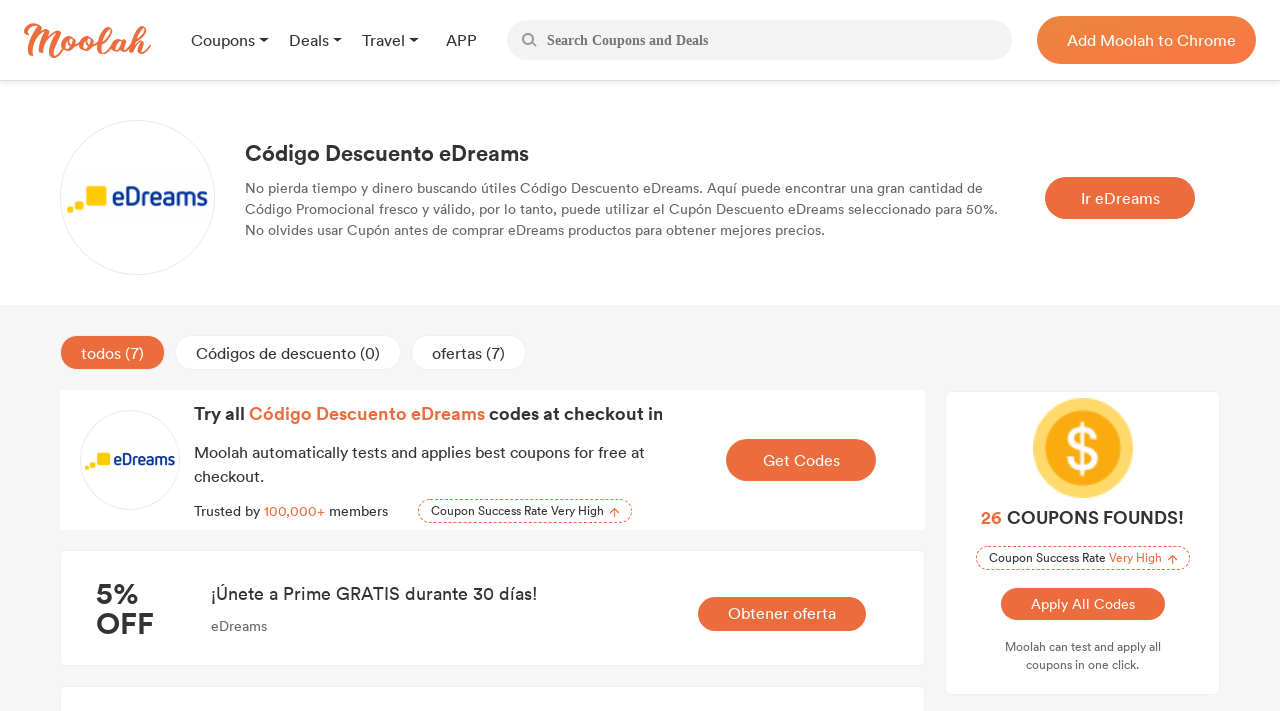

--- FILE ---
content_type: text/html; charset=UTF-8
request_url: https://es.joinmoolah.com/cupones-descuento/edreams.es
body_size: 7330
content:
<script>
    function copyToClipboard(text) {
        let textarea = document.createElement('textarea');
        textarea.value = text;
        document.body.appendChild(textarea);
        textarea.select();
        document.execCommand('copy');
        document.body.removeChild(textarea);
    }
    document.addEventListener('DOMContentLoaded', function () {
        // switch
        const switchButtons = document.querySelectorAll('.dcont-switch-btn');
        switchButtons.forEach(button => {
            button.addEventListener('click', function () {
                switchButtons.forEach(btn => btn.classList.remove('active'));
                this.classList.add('active');
                const stype = this.dataset.stype;  //类型是字符串
                const items = document.querySelectorAll('.dcont-list > .dcont-item');
                items.forEach(item => {
                    item.classList.add('item-hide');
                    if (stype == 1) {
                        item.classList.remove('item-hide');
                    } else if (stype == 2 && item.classList.contains('code')) {
                        item.classList.remove('item-hide');
                    } else if (stype == 3 && item.classList.contains('deal')) {
                        item.classList.remove('item-hide');
                    }
                });
            });
        });
        // copy click
        const clipButton = document.getElementById('copy_btn');
        const textSpan = document.getElementById('btns_code');
        if (textSpan && clipButton) {
            const text = textSpan.innerText;
            clipButton.addEventListener('click', function () {
                copyToClipboard(text);
                clipButton.innerHTML = 'copied';
            });
        }

        // close pop
        const popClose = document.querySelector('.pop-close');
        if (popClose) {
            popClose.addEventListener('click', function () {
                const codePop = document.querySelector('.code-pop');
                codePop.style.display = 'none';
            });
        }


        // header drop
        const headerDrop = document.querySelector('.header-drop');
        const dropList = document.querySelector('.drop-list');
        if (headerDrop && dropList) {
            headerDrop.addEventListener('mouseover', function () {
                console.log("over");
                dropList.style.display = 'block';
            });
            headerDrop.addEventListener('mouseout', function () {
                console.log("out");
                dropList.style.display = 'none';
            });
        }



    });

    document.addEventListener("error", function (e) {
            const elem = e.target;
            if (elem.tagName.toLowerCase() === 'img' && !elem.hasTriedDefaultSrc) {
                elem.hasTriedDefaultSrc = true; //避免加载出错时死循环加载
                // 替换图片源为默认图片
                elem.src = "https://www.joinmoolah.com/subCoupons/images/icon-money.png";
            }
        }, true);
</script>
<!DOCTYPE html>
<html>
  <head>
      <title>50% Ahorro | Cupón &amp; Cupón Descuento eDreams | Enero 2026</title>
      <meta charset="utf-8">
      <meta name="viewport" content="width=device-width, initial-scale=1.0, maximum-scale=1.0, user-scalable=no">
      <meta name="description" content="Vea el último Código Descuento eDreams y Cupón para obtener los mejores ahorros en su compra. Echa un vistazo a 0 última Código Cupón eDreams y Ofertas ahora.">
      <link href="https://www.joinmoolah.com/subCoupons/images/favicon.ico" rel="icon" />
          <link rel="canonical" href="https://es.joinmoolah.com" />
      <script src="https://www.joinmoolah.com/js/jquery-3.7.1.min.js"></script>
<link rel="preload" href="https://www.joinmoolah.com/build/754235af.woff2"
      as="font" type="font/woff2" crossorigin="anonymous">
<link rel="preload" href="https://www.joinmoolah.com/build/4554cfac.ttf"
      as="font" type="font/ttf" crossorigin="anonymous">
<link rel="preload" href="https://www.joinmoolah.com/build/7785fa6a.ttf"
      as="font" type="font/ttf" crossorigin="anonymous">
<link rel="preload" href="https://www.joinmoolah.com/build/b8b92424.ttf"
      as="font" type="font/ttf" crossorigin="anonymous">

<style>
    @font-face {
        font-family: myFont1;
        src: url("https://www.joinmoolah.com/build/4a43aeaf.woff2");
    }
    @font-face {
        font-family: myFont2;
        src: url("https://www.joinmoolah.com/build/dbdfd67c.woff2");
    }
    @font-face {
        font-family: myFont3;
        src: url("https://www.joinmoolah.com/build/d4cb666c.woff2");
    }
    @font-face {
        font-family: myFont4;
        src: url("https://www.joinmoolah.com/build/bfa8da72.woff2");
    }
    @font-face {
        font-family: myFont5;
        src: url("https://www.joinmoolah.com/build/754235af.woff2");
    }
    @font-face {
        font-family: "poppins-Regular";
        src: url("https://www.joinmoolah.com/build/4554cfac.ttf");
    }
    @font-face {
        font-family: "poppins-Medium";
        src: url("https://www.joinmoolah.com/build/2f0180fd.ttf");
    }
    @font-face {
        font-family: "poppins-Light";
        src: url("https://www.joinmoolah.com/build/7cb38432.ttf");
    }
    @font-face {
        font-family: "poppins-Bold";
        src: url("https://www.joinmoolah.com/build/b8b92424.ttf");
    }
    @font-face {
        font-family: "poppins-SemiBold";
        src: url("https://www.joinmoolah.com/build/7785fa6a.ttf");
    }
</style>
<link rel="preload" as="style" href="https://www.joinmoolah.com/build/7df9900a.css" /><link rel="preload" as="style" href="https://www.joinmoolah.com/build/8b600cc0.css" /><link rel="preload" as="style" href="https://www.joinmoolah.com/build/c51704d8.css" /><link rel="preload" as="style" href="https://www.joinmoolah.com/build/853307f5.css" /><link rel="modulepreload" href="https://www.joinmoolah.com/build/e4723d54.js" /><link rel="modulepreload" href="https://www.joinmoolah.com/build/b5df1116.js" /><link rel="modulepreload" href="https://www.joinmoolah.com/build/2cd157fb.js" /><link rel="modulepreload" href="https://www.joinmoolah.com/build/22670a8a.js" /><link rel="modulepreload" href="https://www.joinmoolah.com/build/0db4ba48.js" /><link rel="modulepreload" href="https://www.joinmoolah.com/build/51c2affe.js" /><link rel="modulepreload" href="https://www.joinmoolah.com/build/12fb133d.js" /><link rel="stylesheet" href="https://www.joinmoolah.com/build/7df9900a.css" /><link rel="stylesheet" href="https://www.joinmoolah.com/build/8b600cc0.css" /><link rel="stylesheet" href="https://www.joinmoolah.com/build/c51704d8.css" /><link rel="stylesheet" href="https://www.joinmoolah.com/build/853307f5.css" /><script type="module" src="https://www.joinmoolah.com/build/e4723d54.js"></script><script type="module" src="https://www.joinmoolah.com/build/b5df1116.js"></script><script type="module" src="https://www.joinmoolah.com/build/51c2affe.js"></script><script type="module" src="https://www.joinmoolah.com/build/12fb133d.js"></script>          
    <link rel="preload" as="style" href="https://www.joinmoolah.com/build/3dc03f55.css" /><link rel="stylesheet" href="https://www.joinmoolah.com/build/3dc03f55.css" />    <link rel="preload" as="style" href="https://www.joinmoolah.com/build/c402d93d.css" /><link rel="stylesheet" href="https://www.joinmoolah.com/build/c402d93d.css" />      
      <link rel="modulepreload" href="https://www.joinmoolah.com/build/d53e7933.js" /><link rel="modulepreload" href="https://www.joinmoolah.com/build/22670a8a.js" /><link rel="modulepreload" href="https://www.joinmoolah.com/build/4ee18840.js" /><link rel="modulepreload" href="https://www.joinmoolah.com/build/2221a9c3.js" /><link rel="modulepreload" href="https://www.joinmoolah.com/build/0db4ba48.js" /><script type="module" src="https://www.joinmoolah.com/build/d53e7933.js"></script><script type="module" src="https://www.joinmoolah.com/build/2221a9c3.js"></script><script type="module" src="https://www.joinmoolah.com/build/4ee18840.js"></script>        </head>
  <body>
      <div class="body-gotop">
    <button>
        <img class="topOn" src="https://www.joinmoolah.com/www/images/index/topOn.png" alt="returnTop">
        <img class="top" src="https://www.joinmoolah.com/www/images/index/top.png" alt="returnTop">
    </button>
</div>
      <style>
    </style>
<div class="nav">
    <div class="nav-content">
        <div class="nav-left">
            <a href="https://www.joinmoolah.com" class="m-logo" >
                <img src="https://www.joinmoolah.com/www/images/index/moolah-logo.png">
            </a>
                            <a href="https://www.joinmoolah.com">
                    <img src="https://www.joinmoolah.com/www/images/moolah.png" alt="moolah" class="moolah">
                </a>
                <div class="nav-left-menu">
                    <div class="nav-dropdown">
    <div class="dropdown-toggle nav-dropdown-btn">
        <div>
                        Coupons
                    </div>
    </div>
    <ul class="nav-dropdown-menu">
                   <li>
                <a href="https://us.joinmoolah.com" >All Coupons
                    <arrow class="arrow-icon"><img src="https://www.joinmoolah.com/www/images/deals/right.png" alt="right arrow"></arrow>
                </a>

           </li>
                   <li>
                <a href="https://us.joinmoolah.com/amazon-coupon-code/" >Amazon Coupons
                    <arrow class="arrow-icon"><img src="https://www.joinmoolah.com/www/images/deals/right.png" alt="right arrow"></arrow>
                </a>

           </li>
                   <li>
                <a href="https://us.joinmoolah.com/temu-promo-code/" >TEMU Coupons
                    <arrow class="arrow-icon"><img src="https://www.joinmoolah.com/www/images/deals/right.png" alt="right arrow"></arrow>
                </a>

           </li>
                   <li>
                <a href="https://us.joinmoolah.com/walmart-coupon-code/" >Walmart Coupons
                    <arrow class="arrow-icon"><img src="https://www.joinmoolah.com/www/images/deals/right.png" alt="right arrow"></arrow>
                </a>

           </li>
                   <li>
                <a href="https://us.joinmoolah.com/best-buy-promo-code/" >Best Buy Coupons
                    <arrow class="arrow-icon"><img src="https://www.joinmoolah.com/www/images/deals/right.png" alt="right arrow"></arrow>
                </a>

           </li>
                   <li>
                <a href="https://us.joinmoolah.com/kohls-coupons/" >Kohl&#039;s Coupons
                    <arrow class="arrow-icon"><img src="https://www.joinmoolah.com/www/images/deals/right.png" alt="right arrow"></arrow>
                </a>

           </li>
                   <li>
                <a href="https://us.joinmoolah.com/target-coupon/" >Target Coupons
                    <arrow class="arrow-icon"><img src="https://www.joinmoolah.com/www/images/deals/right.png" alt="right arrow"></arrow>
                </a>

           </li>
                   <li>
                <a href="https://us.joinmoolah.com/farfetch-coupons/" >Farfetch Coupons
                    <arrow class="arrow-icon"><img src="https://www.joinmoolah.com/www/images/deals/right.png" alt="right arrow"></arrow>
                </a>

           </li>
                   <li>
                <a href="https://us.joinmoolah.com/aliexpress-coupons/" >AliExpress Coupons
                    <arrow class="arrow-icon"><img src="https://www.joinmoolah.com/www/images/deals/right.png" alt="right arrow"></arrow>
                </a>

           </li>
            </ul>
</div>
                    <div class="nav-dropdown">
    <div class="dropdown-toggle nav-dropdown-btn">
        <div>
                        Deals
                    </div>
    </div>
    <ul class="nav-dropdown-menu">
                   <li>
                <a href="https://www.joinmoolah.com/deals" >All Deals
                    <arrow class="arrow-icon"><img src="https://www.joinmoolah.com/www/images/deals/right.png" alt="right arrow"></arrow>
                </a>

           </li>
                   <li>
                <a href="https://www.joinmoolah.com/deals/fashion" >Fashion
                    <arrow class="arrow-icon"><img src="https://www.joinmoolah.com/www/images/deals/right.png" alt="right arrow"></arrow>
                </a>

           </li>
                   <li>
                <a href="https://www.joinmoolah.com/deals/beauty" >Beauty
                    <arrow class="arrow-icon"><img src="https://www.joinmoolah.com/www/images/deals/right.png" alt="right arrow"></arrow>
                </a>

           </li>
                   <li>
                <a href="https://www.joinmoolah.com/deals/electronic" >Electronics
                    <arrow class="arrow-icon"><img src="https://www.joinmoolah.com/www/images/deals/right.png" alt="right arrow"></arrow>
                </a>

           </li>
                   <li>
                <a href="https://www.joinmoolah.com/deals/home-kitch" >Home &amp; Kitchen
                    <arrow class="arrow-icon"><img src="https://www.joinmoolah.com/www/images/deals/right.png" alt="right arrow"></arrow>
                </a>

           </li>
                   <li>
                <a href="https://www.joinmoolah.com/deals/finance" >Finance
                    <arrow class="arrow-icon"><img src="https://www.joinmoolah.com/www/images/deals/right.png" alt="right arrow"></arrow>
                </a>

           </li>
                   <li>
                <a href="https://www.joinmoolah.com/deals/mom-babies" >Mom &amp; Babies
                    <arrow class="arrow-icon"><img src="https://www.joinmoolah.com/www/images/deals/right.png" alt="right arrow"></arrow>
                </a>

           </li>
                   <li>
                <a href="https://www.joinmoolah.com/deals/health-care" >Health Care
                    <arrow class="arrow-icon"><img src="https://www.joinmoolah.com/www/images/deals/right.png" alt="right arrow"></arrow>
                </a>

           </li>
                   <li>
                <a href="https://www.joinmoolah.com/deals/travel" >Travel
                    <arrow class="arrow-icon"><img src="https://www.joinmoolah.com/www/images/deals/right.png" alt="right arrow"></arrow>
                </a>

           </li>
                   <li>
                <a href="https://www.joinmoolah.com/deals/others" >Others
                    <arrow class="arrow-icon"><img src="https://www.joinmoolah.com/www/images/deals/right.png" alt="right arrow"></arrow>
                </a>

           </li>
            </ul>
</div>
                    <div class="nav-dropdown">
    <div class="dropdown-toggle nav-dropdown-btn">
        <div>
                        Travel
                    </div>
    </div>
    <ul class="nav-dropdown-menu">
                   <li>
                <a href="https://www.joinmoolah.com/track?url=expedia.com&amp;is_web=3&amp;mid=172"  target="_blank" >Expedia
                    <arrow class="arrow-icon"><img src="https://www.joinmoolah.com/www/images/deals/right.png" alt="right arrow"></arrow>
                </a>

           </li>
                   <li>
                <a href="https://www.joinmoolah.com/track?url=hotels.com&amp;is_web=3&amp;mid=0"  target="_blank" >Hotels
                    <arrow class="arrow-icon"><img src="https://www.joinmoolah.com/www/images/deals/right.png" alt="right arrow"></arrow>
                </a>

           </li>
                   <li>
                <a href="https://www.joinmoolah.com/track?url=booking.com&amp;is_web=3&amp;mid=0"  target="_blank" >Booking.com
                    <arrow class="arrow-icon"><img src="https://www.joinmoolah.com/www/images/deals/right.png" alt="right arrow"></arrow>
                </a>

           </li>
                   <li>
                <a href="https://www.joinmoolah.com/track?url=marriott.com&amp;is_web=3&amp;mid=967"  target="_blank" >Marriott
                    <arrow class="arrow-icon"><img src="https://www.joinmoolah.com/www/images/deals/right.png" alt="right arrow"></arrow>
                </a>

           </li>
                   <li>
                <a href="https://www.joinmoolah.com/track?url=tripadvsor.com&amp;is_web=3&amp;mid=3232"  target="_blank" >TripAdvisor
                    <arrow class="arrow-icon"><img src="https://www.joinmoolah.com/www/images/deals/right.png" alt="right arrow"></arrow>
                </a>

           </li>
                   <li>
                <a href="https://www.joinmoolah.com/track?url=hotwire.com&amp;is_web=3&amp;mid=109"  target="_blank" >Hotwire
                    <arrow class="arrow-icon"><img src="https://www.joinmoolah.com/www/images/deals/right.png" alt="right arrow"></arrow>
                </a>

           </li>
                   <li>
                <a href="https://www.joinmoolah.com/track?url=skyscanner.com&amp;is_web=3&amp;mid=3607"  target="_blank" >Skyscanner
                    <arrow class="arrow-icon"><img src="https://www.joinmoolah.com/www/images/deals/right.png" alt="right arrow"></arrow>
                </a>

           </li>
                   <li>
                <a href="https://www.joinmoolah.com/track?url=pagoda.com&amp;is_web=3&amp;mid=3003"  target="_blank" >Agoda
                    <arrow class="arrow-icon"><img src="https://www.joinmoolah.com/www/images/deals/right.png" alt="right arrow"></arrow>
                </a>

           </li>
                   <li>
                <a href="https://www.joinmoolah.com/track?url=emirates.com&amp;is_web=3&amp;mid=793"  target="_blank" >Emirates
                    <arrow class="arrow-icon"><img src="https://www.joinmoolah.com/www/images/deals/right.png" alt="right arrow"></arrow>
                </a>

           </li>
                   <li>
                <a href="https://www.joinmoolah.com/track?url=hopegoo.com&amp;is_web=3&amp;mid=421161"  target="_blank" >HopeGoo
                    <arrow class="arrow-icon"><img src="https://www.joinmoolah.com/www/images/deals/right.png" alt="right arrow"></arrow>
                </a>

           </li>
            </ul>
</div>
                    <div class="nav-dropdown without-dropdown app-page">
    <div class="dropdown-toggle nav-dropdown-btn">
        <div>
                        <a href="https://www.joinmoolah.com/app">APP</a>
                    </div>
    </div>
    <ul class="nav-dropdown-menu">
            </ul>
</div>
                                    </div>
                    </div>
        <div  class="search" id="search-box"  role="search">
            <div class="search_btn">
                <img src="https://www.joinmoolah.com/www/images/index/search.png" alt="search">
            </div>
            <input type="text"  id="inputSearch" autocomplete="off" placeholder="Search Coupons and Deals"/>
            <ul id="search-result" class="search-result"></ul>
        </div>
        
                    
            <div class="nav-right-content">
                                    <div class="nav-right">
    <a href="https://www.joinmoolah.com/?utm_source=moolah&amp;utm_page=coupon_home&amp;utm_block=top&amp;direct=1" target="_blank">
        <span>
                    Add Moolah to Chrome
                </span>
     </a>
</div>
                            </div>
                
        <div class="app-pages" style="display:none">
            <a class="nav-app" href="https://apps.apple.com/app/moolah-automatic-coupons/id1639248589?platform=iphone" class="add-app" target="_blank">
                <img src="https://www.joinmoolah.com/www/images/app/download.png">
                <span>Add to iPhone - It's FREE!</span>
            </a>
        </div>
    </div>
</div>
      <div id="moolah-coupon" class="moolah-container">
    <div class="moolah-content">
        <div class="detail-top">
            <div class="dtop-lt">
                                    <img src="https://cdn.joinmoolah.com/uploads/store/edreams.es.png"
                        alt="" />
                                <div class="dtop-lt-info">
                    <h1 class="dtop-lt-title">
                        Código Descuento eDreams
                    </h1>
                    <p class="dtop-lt-text">
                        No pierda tiempo y dinero buscando útiles Código Descuento eDreams. Aquí puede encontrar una gran cantidad de Código Promocional fresco y válido, por lo tanto, puede utilizar el Cupón Descuento eDreams seleccionado para 50%. No olvides usar Cupón antes de comprar eDreams productos para obtener mejores precios.
                    </p>
                </div>
            </div>
            <div class="dtop-rt">
                <div class="dtop-rt-btn">
                    <a href="https://www.joinmoolah.com/track?is_web=&amp;url=www.edreams.es" target="_blank">
                        Ir eDreams
                    </a>
                </div>
            </div>
        </div>
    </div>
    <div class="bg-gray">
        <div class="detail-content">
            <div class="dcont-lt">
                <div class="dcont-switch">
                    <div class="dcont-switch-btn active" data-stype="1">
                        todos (7)
                    </div>
                    <div class="dcont-switch-btn" data-stype="2">
                        Códigos de descuento (0)
                    </div>
                    <div class="dcont-switch-btn" data-stype="3">
                        ofertas (7)
                    </div>
                </div>
                <div class="dcont-list">
                    <div class="moolah-top">
                        <div class="mtlogo">
                            <img src="https://cdn.joinmoolah.com/uploads/store/edreams.es.png"
                                alt="" />
                        </div>
                        <div class="mtrt">
                            <div class="mtrt-lt">
                                <div class="mt-rt-title one-line">
                                    Try all
                                    <span>
                                        Código Descuento eDreams
                                    </span>
                                    codes at checkout in one click.
                                </div>
                                <div class="mtrt-text">Moolah automatically tests and applies best
                                    coupons for free at checkout.
                                </div>
                                <div class="mtrt-bt">
                                    <div class="mtrt-bt-lt">
                                        Trusted by <span>100,000+</span> members
                                    </div>
                                    <div class="mtrt-bt-tips">
                                        <span>Coupon Success Rate Very High</span>
                                        <img class="mtrt-bt-arrow"
                                            src="https://www.joinmoolah.com/subCoupons/images/icon-top-arrow.png"
                                            alt="" />
                                    </div>
                                </div>
                            </div>
                            <div class="mtrt-rt">
                                <a class="mtrt-rt-code"
                                    href="https://www.joinmoolah.com/?channel&utm_source=moolah&utm_page=coupon_store_en&utm_block=fixcoupon&utm_tag1=edreams.es&direct=1"
                                    target="_blank">Get Codes
                                </a>
                            </div>
                        </div>
                    </div>
                                                                        <div class="dcont-item deal">
                                <div class="dcitem-lt">
                                    <div class="dcitem-cash">
                                        <span>5%</span>
                                        <span>OFF</span>
                                    </div>
                                    <div class="dcitem-info">
                                        <p class="dcitem-title">
                                            ¡Únete a Prime GRATIS durante 30 días!
                                        </p>
                                        <span>eDreams</span>
                                    </div>
                                </div>

                                <div class="dcitem-rt">
                                    <div class="dcitem-deal">
                                        <a href="https://www.joinmoolah.com/track?is_web=&amp;url=edreams.es" onclick='window.open("/cupones-descuento/edreams.es?cid=4112818")'>
                                        <span>
                                            Obtener oferta
                                        </span>
                                        </a>
                                    </div>
                                </div>
                            </div>
                                                                                                <div class="dcont-item deal">
                                <div class="dcitem-lt">
                                    <div class="dcitem-cash">
                                        <span>40%</span>
                                        <span>OFF</span>
                                    </div>
                                    <div class="dcitem-info">
                                        <p class="dcitem-title">
                                            Reserva tu Vuelo + Hotel juntos y ahorra hasta un 40%
                                        </p>
                                        <span>eDreams</span>
                                    </div>
                                </div>

                                <div class="dcitem-rt">
                                    <div class="dcitem-deal">
                                        <a href="https://www.joinmoolah.com/track?is_web=&amp;url=edreams.es" onclick='window.open("/cupones-descuento/edreams.es?cid=4112817")'>
                                        <span>
                                            Obtener oferta
                                        </span>
                                        </a>
                                    </div>
                                </div>
                            </div>
                                                                                                <div class="dcont-item deal">
                                <div class="dcitem-lt">
                                    <div class="dcitem-cash">
                                        <span>€40</span>
                                        <span>OFF</span>
                                    </div>
                                    <div class="dcitem-info">
                                        <p class="dcitem-title">
                                            Por ser miembro Prime: ¡Ahorra hasta 40 € en alquiler de coches!
                                        </p>
                                        <span>eDreams</span>
                                    </div>
                                </div>

                                <div class="dcitem-rt">
                                    <div class="dcitem-deal">
                                        <a href="https://www.joinmoolah.com/track?is_web=&amp;url=edreams.es" onclick='window.open("/cupones-descuento/edreams.es?cid=4112791")'>
                                        <span>
                                            Obtener oferta
                                        </span>
                                        </a>
                                    </div>
                                </div>
                            </div>
                                                                                                <div class="dcont-item deal">
                                <div class="dcitem-lt">
                                    <div class="dcitem-cash">
                                        <span>100%</span>
                                        <span>OFF</span>
                                    </div>
                                    <div class="dcitem-info">
                                        <p class="dcitem-title">
                                            Por ser miembro Prime:Descuentos en el 100% de tus vuelos
                                        </p>
                                        <span>eDreams</span>
                                    </div>
                                </div>

                                <div class="dcitem-rt">
                                    <div class="dcitem-deal">
                                        <a href="https://www.joinmoolah.com/track?is_web=&amp;url=edreams.es" onclick='window.open("/cupones-descuento/edreams.es?cid=4112790")'>
                                        <span>
                                            Obtener oferta
                                        </span>
                                        </a>
                                    </div>
                                </div>
                            </div>
                                                                                                <div class="dcont-item deal">
                                <div class="dcitem-lt">
                                    <div class="dcitem-cash">
                                        <span>5%</span>
                                        <span>OFF</span>
                                    </div>
                                    <div class="dcitem-info">
                                        <p class="dcitem-title">
                                            Día de San Valentín:Estados Unidos desde 239€
                                        </p>
                                        <span>eDreams</span>
                                    </div>
                                </div>

                                <div class="dcitem-rt">
                                    <div class="dcitem-deal">
                                        <a href="https://www.joinmoolah.com/track?is_web=&amp;url=edreams.es" onclick='window.open("/cupones-descuento/edreams.es?cid=4106673")'>
                                        <span>
                                            Obtener oferta
                                        </span>
                                        </a>
                                    </div>
                                </div>
                            </div>
                                                                                                <div class="dcont-item deal">
                                <div class="dcitem-lt">
                                    <div class="dcitem-cash">
                                        <span>5%</span>
                                        <span>OFF</span>
                                    </div>
                                    <div class="dcitem-info">
                                        <p class="dcitem-title">
                                            Día de San Valentín:Portugal desde 59€
                                        </p>
                                        <span>eDreams</span>
                                    </div>
                                </div>

                                <div class="dcitem-rt">
                                    <div class="dcitem-deal">
                                        <a href="https://www.joinmoolah.com/track?is_web=&amp;url=edreams.es" onclick='window.open("/cupones-descuento/edreams.es?cid=4106670")'>
                                        <span>
                                            Obtener oferta
                                        </span>
                                        </a>
                                    </div>
                                </div>
                            </div>
                                                                                                <div class="dcont-item deal">
                                <div class="dcitem-lt">
                                    <div class="dcitem-cash">
                                        <span>50%</span>
                                        <span>OFF</span>
                                    </div>
                                    <div class="dcitem-info">
                                        <p class="dcitem-title">
                                            Por ser miembro Prime, Hasta un 50% de descuento en alojamiento
                                        </p>
                                        <span>eDreams</span>
                                    </div>
                                </div>

                                <div class="dcitem-rt">
                                    <div class="dcitem-deal">
                                        <a href="https://www.joinmoolah.com/track?is_web=&amp;url=edreams.es" onclick='window.open("/cupones-descuento/edreams.es?cid=4106665")'>
                                        <span>
                                            Obtener oferta
                                        </span>
                                        </a>
                                    </div>
                                </div>
                            </div>
                                                            </div>

                
                
                <div class="dcont-title">
                    Preguntas frecuentes sobre
                </div>
                <div class="dcont-infos">
                    <div>
                        <b>
                            ¿Cómo uso mi cupón cuando compro en línea en eDreams
                        </b>
                    </div>
                    <br>
                    <div>
                        Luego de ingresar edreams.esy seleccionar Código Descuento eDreams, se debe ingresar en el campo &quot;Ingresar Código Descuento&quot;. Disponible después de la confirmación por parte de eDreams. Aparecerá un cuadro de diálogo que indica que Código Descuento eDreams se aplicó con éxito.
                    </div>
                    <br>
                </div>
            </div>
            <div class="dcont-rt">
                
                <div class="moolah-rt">
                    <div class="mrlogo">
                        <img src="https://cdn.joinmoolah.com/uploads/store/edreams.es.png>"
                            alt="" />
                    </div>
                    <div class="mr-title">
                        <span>26</span>COUPONS FOUNDS!
                    </div>
                    <div class="mr-tips">
                        <span>Coupon Success Rate <span>Very High</span></span>
                        <img class="mtrt-bt-arrow" src="https://www.joinmoolah.com/subCoupons/images/icon-top-arrow.png"
                            alt="" />
                    </div>
                    <a class="mr-link"
                        href="https://www.joinmoolah.com/?channel&utm_source=moolah&utm_page=coupon_store_en&utm_block=fixcoupon&utm_tag1=edreams.es&direct=1"
                        target="_blank">
                        Apply All Codes
                    </a>
                    <div class="mr-text">
                        Moolah can test and apply all<br />
                        coupons in one click.
                    </div>
                </div>
                
                <div class="dcont-tips">
                    <p class="dcont-rt-title">
                        ¿Cómo interactúo con eDreams
                    </p>
                    <span>
                        eDreams siempre ha querido estar en contacto cercano con los clientes, por lo que eDreams se puede encontrar en casi todos los programas sociales (Youtube, Facebook, Instagram, Linkedin, etc.). Simplemente haga clic en el logotipo del software en la parte inferior de la página de inicio de eDreams y hágase notar.
                    </span>
                </div>
                <div class="dcont-cashs">
                    <div class="dcont-cash">
                        <span>
                            Ofertas totales
                        </span>
                        <b>
                            7
                        </b>
                    </div>
                    <div class="dcont-cash">
                        <span>
                            Códigos de descuento
                        </span>
                        <b>
                            0
                        </b>
                    </div>
                    <div class="dcont-cash">
                        <span>
                            ofertas
                        </span>
                        <b>
                            7
                        </b>
                    </div>
                    <div class="dcont-cash">
                        <span>
                            mejor descuento
                        </span>
                        <b>
                            50%
                        </b>
                    </div>
                </div>
                <div class="dcont-coupons">
                    <p class="dcont-rt-title">
                        El mejor código de promoción eDreams de hoy
                    </p>
                                            <div class="dcont-coupon">
                            <span>
                                ¡Únete a Prime GRATIS durante 30 días!
                            </span>
                        </div>
                                    </div>
                <div class="dcont-stores">
                    <p class="dcont-rt-title">
                        Las mejores tiendas
                    </p>
                    <div class="dcont-store">
                                                    <a href="/cupones-descuento/cocoandeve.com">
                                Coco And Eve
                            </a>
                                                    <a href="/cupones-descuento/elmundo.es">
                                elmundo.es
                            </a>
                                                    <a href="/cupones-descuento/noracora.com">
                                noracora
                            </a>
                                                    <a href="/cupones-descuento/notino.pt">
                                NOTINO.pt
                            </a>
                                                    <a href="/cupones-descuento/thedoublef.com">
                                thedoublef
                            </a>
                                                    <a href="/cupones-descuento/idealo.es">
                                idealo-es
                            </a>
                                                    <a href="/cupones-descuento/24segons.es">
                                24segons-es
                            </a>
                                                    <a href="/cupones-descuento/gympluscoffee.com">
                                Gym+Coffee
                            </a>
                                                    <a href="/cupones-descuento/tassimo.com">
                                Tassimo
                            </a>
                                                    <a href="/cupones-descuento/grifo210.com">
                                GRIFO210
                            </a>
                                                    <a href="/cupones-descuento/footlocker.es">
                                Foot Locker ES
                            </a>
                                                    <a href="/cupones-descuento/muji.ae">
                                Muji.ae
                            </a>
                                            </div>
                </div>
                <div class="dcont-stores">
                    <p class="dcont-rt-title">
                        Tiendas relacionadas
                    </p>
                    <div class="dcont-store">
                                                    <a href="/cupones-descuento/zavamed.com">
                                zavamed.com
                            </a>
                                                    <a href="/cupones-descuento/zalando-prive.es">
                                zalando-prive.es
                            </a>
                                                    <a href="/cupones-descuento/wondershare.es">
                                wondershare.es
                            </a>
                                                    <a href="/cupones-descuento/wiggle.com">
                                wiggle.com
                            </a>
                                                    <a href="/cupones-descuento/vivrehome.pl">
                                vivrehome.pl
                            </a>
                                                    <a href="/cupones-descuento/vistaprint.sg">
                                vistaprint.sg
                            </a>
                                                    <a href="/cupones-descuento/vistaprint.co.nz">
                                vistaprint.co.nz
                            </a>
                                                    <a href="/cupones-descuento/vidaxl.ie">
                                vidaxl.ie
                            </a>
                                                    <a href="/cupones-descuento/vidaxl.es">
                                vidaxl.es
                            </a>
                                                    <a href="/cupones-descuento/victoriassecret.ae">
                                victoriassecret.ae
                            </a>
                                                    <a href="/cupones-descuento/vdsina.ru">
                                vdsina.ru
                            </a>
                                                    <a href="/cupones-descuento/vans.com">
                                vans.com
                            </a>
                                            </div>

                </div>
            </div>
        </div>
    </div>
</div>
      
                <link rel="preload" as="style" href="https://www.joinmoolah.com/build/320869fa.css" /><link rel="stylesheet" href="https://www.joinmoolah.com/build/320869fa.css" />          <link rel="preload" as="style" href="https://www.joinmoolah.com/build/11122983.css" /><link rel="stylesheet" href="https://www.joinmoolah.com/build/11122983.css" />          
          <footer>
    <div class="nav-footer">
        <div class="footer-value-box ">
            <div class="footer-value-left">
              <div class="footer-value-left-moolah">
                <a href="https://www.joinmoolah.com" style="display:inline-block">
                    <img src="https://www.joinmoolah.com/images/moolah.png">
                </a>
              </div>
              <div class="footer-value-left-Save">
                <a href="#"><span>Save with just 1 click!</span></a>
              </div>
              <div class="footer-value-left-linkimg-mail">
                <a href="mailto:service@joinmoolah.com"><img src="https://www.joinmoolah.com/images/email.png"></a>
                <a href="https://www.instagram.com/join.moolah/" target="_blank"><img src="https://www.joinmoolah.com/images/ins-footer.png"></a>
                <a href="https://twitter.com/Join_Moolah/" target="_blank"><img src="https://www.joinmoolah.com/images/twitter-footer.png"></a>
                <a href="https://www.facebook.com/join.moolah.official" target="_blank"><img src="https://www.joinmoolah.com/images/facebook-footer.png"></a>
              </div>
              <div class="footer-value-left-fuwu">
                <a href="/about-us">About Us</a>
                                <a href="/contact-us">Contact Us</a>
                <a href="https://www.joinmoolah.com/privacy-policy" target="_blank">Privacy Policy</a>
                <a href="/terms-conditions" target="_blank">Terms &amp; Conditions</a>
              </div>

            </div>

            <div class="center-line"></div>

            <div class="footer-value-right">
              <div class="footer-value-center-text">
                  <span>Install Moolah now, and start to save today!</span>
              </div>
              <div class="footer-value-right-pic">
                <div class="footer-value-right-pic-googleBig">
                  <img src="https://www.joinmoolah.com/images/footer_icon/google.png">
                </div>
                <div class="footer-value-right-button">
                                        <a href="https://www.joinmoolah.com/?channel&utm_source=moolah&utm_page=coupons_home_br&utm_block=bottom&direct=1" target="_blank">
                        <span>Add Moolah to Chrome</span>
                    </a>
                                    </div>
              </div>
            </div>
        </div>
        <div class="footer-box">
        <div class=" footer-value-text" >
            <span>Disclosure: We may earn a commission when you use one of our conpons/links to make a purchase.</span>
        </div>
        <div class="footer-value-left-fuwu-bottom">
          <a href="https://www.joinmoolah.com/about-us">About Us</a>
          <span>|</span>
                    <a href="https://www.joinmoolah.com/contact-us">Contact Us</a>
          <span>|</span>
          <a href="https://www.joinmoolah.com/privacy-policy" target="_blank">Privacy Policy</a>
          <span>|</span>
          <a href="https://www.joinmoolah.com/terms-conditions">Terms &amp; Conditions</a>
          <div class="dropdown bt-menu dropup">
                <button
                    class="btn btn-outline-secondary dropdown-toggle bt-menu-btn"
                    type="button"
                    id="bmicalc-dropdown-menu"
                    data-bs-toggle="dropdown"
                    aria-expanded="false"
                >
                                            Brasil
                                    </button>
                <ul
                    class="dropdown-menu bmicalc-header-menu"
                    aria-labelledby="bmicalc-dropdown-menu"
                >
                    <li>
                        <a class="dropdown-item" href="https://us.joinmoolah.com">United States</a>
                    </li>
                    <li>
                        <a class="dropdown-item" href="https://de.joinmoolah.com">Deutschland</a>
                    </li>
                    <li>
                        <a class="dropdown-item" href="https://fr.joinmoolah.com">La France</a>
                    </li>
                    <li>
                        <a class="dropdown-item" href="https://uk.joinmoolah.com">United Kingdom</a>
                    </li>
                    <li>
                        <a class="dropdown-item" href="https://jp.joinmoolah.com">日本</a>
                    </li>
                    <li>
                        <a class="dropdown-item" href="https://au.joinmoolah.com">Australia</a>
                    </li>
                    <li>
                        <a class="dropdown-item" href="https://nl.joinmoolah.com">Nederland</a>
                    </li>
                    <li>
                        <a class="dropdown-item" href="https://br.joinmoolah.com">Brasil</a>
                    </li>
                    <li>
                        <a class="dropdown-item" href="https://ca.joinmoolah.com">Canada</a>
                    </li>
                    <li>
                        <a class="dropdown-item" href="https://pl.joinmoolah.com">Polska</a>
                    </li>
                    <li>
                        <a class="dropdown-item" href="https://es.joinmoolah.com">España</a>
                    </li>
                    <li>
                        <a class="dropdown-item" href="https://it.joinmoolah.com">Italia</a>
                    </li>
                    <li>
                        <a class="dropdown-item" href="https://ru.joinmoolah.com">Россия</a>
                    </li>
                    <li>
                        <a class="dropdown-item" href="https://kr.joinmoolah.com">한국</a>
                    </li>
                    <li>
                        <a class="dropdown-item" href="https://cz.joinmoolah.com">Česká republika</a>
                    </li>
                    <li>
                        <a class="dropdown-item" href="https://ae.joinmoolah.com">United Arab Emirates</a>
                    </li>
                    <li>
                        <a class="dropdown-item" href="https://dk.joinmoolah.com">Danmark</a>
                    </li>
                    <li>
                        <a class="dropdown-item" href="https://fi.joinmoolah.com">Suomi</a>
                    </li>
                    <li>
                        <a class="dropdown-item" href="https://no.joinmoolah.com">Norge</a>
                    </li>
                    <li>
                        <a class="dropdown-item" href="https://pt.joinmoolah.com">Portugal</a>
                    </li>
                    <li>
                        <a class="dropdown-item" href="https://ro.joinmoolah.com">România</a>
                    </li>
                    <li>
                        <a class="dropdown-item" href="https://se.joinmoolah.com">Sverige</a>
                    </li>
                    <li>
                        <a class="dropdown-item" href="https://si.joinmoolah.com">Republika Slovenija</a>
                    </li>
                    <li>
                        <a class="dropdown-item" href="https://th.joinmoolah.com">ประเทศไทย</a>
                    </li>
                    <li>
                        <a class="dropdown-item" href="https://vn.joinmoolah.com">Việt Nam</a>
                    </li>
                    <li>
                        <a class="dropdown-item" href="https://hu.joinmoolah.com">Magyarország</a>
                    </li>
                    <li>
                        <a class="dropdown-item" href="https://id.joinmoolah.com">Indonesia</a>
                    </li>
                    <li>
                        <a class="dropdown-item" href="https://gr.joinmoolah.com">Ελλάδα</a>
                    </li>
                </ul>
            </div>
        </div>
        </div>
    </div>
</footer>


<script>
    const btn = document.querySelector("button.bt-menu-btn");
    const ul = document.querySelector("ul.dropdown-menu");
    let isOpen = false;
    btn.addEventListener('click', function (event) {
        event.stopPropagation();
        toggleMenu();
    });
    ul.addEventListener('click', function (event) {
        event.stopPropagation();
    });
    document.addEventListener('click', function () {
        if (isOpen) {
            hideMenu();
        }
    });
    function toggleMenu() {
        if (isOpen) {
            hideMenu();
        } else {
            showMenu();
        }
    }
    // 显示菜单
    function showMenu() {
        btn.classList.add("show");
        ul.classList.add("show");
        ul.style = "position: absolute; inset: auto auto 0px 0px; margin: 0px; transform: translate(0px, -36px);";
        isOpen = true;
    }
    // 隐藏菜单
    function hideMenu() {
        btn.classList.remove("show");
        ul.classList.remove("show");
        ul.style = "";
        isOpen = false;
    }
    document.addEventListener("DOMContentLoaded", function () {
        let currentDomain = window.location.hostname;
        let country = currentDomain.split('.')[0]; //pl us
        let dropdownMenu = document.querySelector('.dropdown-menu');
        let menuItems = dropdownMenu.querySelectorAll('.dropdown-item');
        let selectedMenuItem = null;
        // 遍历菜单项，找到包含当前国家代码的项
        menuItems.forEach(function (item) {
            let href = item.getAttribute('href');
            if (href && href.indexOf(country) !== -1) {
                selectedMenuItem = item.parentElement;
            }
        });
        // 添加选中状态的类名或直接修改样式
        if (selectedMenuItem) {
            selectedMenuItem.classList.add('current-country');
        }
        document.querySelector(".btn-outline-secondary").textContent = selectedMenuItem.textContent;
    })
</script>        </body>
</html>


--- FILE ---
content_type: text/css
request_url: https://www.joinmoolah.com/build/11122983.css
body_size: 4473
content:
.nav-footer{width:100%;background-color:#222;overflow:visible}.nav-footer .dropdown-item{color:#212529!important;font-weight:400;font-size:16px!important}.nav-footer .footer-value-box{width:90%;max-width:1120px;margin:auto;display:flex;justify-content:space-between;padding-top:54px;padding-bottom:16px;position:relative}.nav-footer .footer-value-box .footer-value-left{margin-right:70px}@media screen and (max-width: 990px){.nav-footer .footer-value-box .footer-value-left{text-align:center;margin-right:0;width:100%}}.nav-footer .footer-value-box .footer-value-left .footer-value-left-moolah img{width:127px}.nav-footer .footer-value-box .footer-value-left .footer-value-left-Save{margin-top:16px}.nav-footer .footer-value-box .footer-value-left .footer-value-left-Save span{font-size:18px;color:#fff;font-family:myFont5}.nav-footer .footer-value-box .footer-value-left .footer-value-left-linkimg-mail{display:flex;align-items:center;margin-top:16px}@media screen and (max-width: 990px){.nav-footer .footer-value-box .footer-value-left .footer-value-left-linkimg-mail{justify-content:center}}.nav-footer .footer-value-box .footer-value-left .footer-value-left-linkimg-mail a{display:inline-block;margin-right:10px}.nav-footer .footer-value-box .footer-value-left .footer-value-left-linkimg-mail a:last-child{margin-right:0}.nav-footer .footer-value-box .footer-value-left .footer-value-left-linkimg-mail a img{width:32px;height:auto}.nav-footer .footer-value-box .footer-value-left .footer-value-left-mail{display:flex;align-items:center;margin-top:16px}@media screen and (max-width: 990px){.nav-footer .footer-value-box .footer-value-left .footer-value-left-mail{justify-content:center}}.nav-footer .footer-value-box .footer-value-left .footer-value-left-mail img{width:28px;height:19px;margin-right:5px}.nav-footer .footer-value-box .footer-value-left .footer-value-left-mail .email{font-size:18px;font-weight:400;color:#727272}.nav-footer .footer-value-box .footer-value-left .footer-value-left-linkimg{margin-top:16px}.nav-footer .footer-value-box .footer-value-left .footer-value-left-linkimg a{width:32px;height:32px;margin-right:10px;display:inline-block}.nav-footer .footer-value-box .footer-value-left .footer-value-left-linkimg a img{width:32px;height:32px}.nav-footer .footer-value-box .footer-value-left .footer-value-left-fuwu{display:none}@media screen and (max-width: 990px){.nav-footer .footer-value-box .footer-value-left .footer-value-left-fuwu{display:block}}.nav-footer .footer-value-box .footer-value-left .footer-value-left-fuwu a{display:block;color:#fff;font-size:14px;margin-top:10px}@media screen and (max-width: 990px){.nav-footer .footer-value-box .footer-value-right{display:none}}.nav-footer .footer-value-box .footer-value-right .footer-value-center-text{margin-left:60px}.nav-footer .footer-value-box .footer-value-right .footer-value-center-text span{font-size:18px;font-weight:500;color:#dadada}.nav-footer .footer-value-box .footer-value-right .footer-value-right-pic{display:flex;align-items:center;margin-left:60px}.nav-footer .footer-value-box .footer-value-right .footer-value-right-pic .footer-value-right-pic-googleBig img{width:429px;height:120px}.nav-footer .footer-value-box .footer-value-right .footer-value-right-pic .footer-value-right-button{width:257px;height:56px;background:linear-gradient(168deg,#EB863D 0%,#FA7645 100%);border-radius:9px;text-align:center;line-height:56px;margin-left:24px}.nav-footer .footer-value-box .footer-value-right .footer-value-right-pic .footer-value-right-button a{display:inline-block;width:100%;height:100px}.nav-footer .footer-value-box .footer-value-right .footer-value-right-pic .footer-value-right-button a span{font-size:16px;font-weight:500;color:#fff}.nav-footer .footer-value-box .footer-value-right .footer-value-left-fuwu{margin-top:44px}.nav-footer .footer-value-box .footer-value-right .footer-value-left-fuwu a{color:#ccc;font-size:14px}.nav-footer .footer-value-box .footer-value-right .footer-value-left-fuwu span{color:#ccc;font-size:14px;margin:0 20px}.nav-footer .footer-value-box .center-line{width:1px;height:150px;background-color:#979797;position:absolute;left:290px}@media screen and (max-width: 990px){.nav-footer .footer-value-box .center-line{display:none}}.nav-footer .footer-value-left-fuwu-bottom{width:1120px;margin:20px auto;text-align:center}@media screen and (max-width: 990px){.nav-footer .footer-value-left-fuwu-bottom{display:none}}.nav-footer .footer-value-left-fuwu-bottom a{color:#ccc;font-size:14px}.nav-footer .footer-value-left-fuwu-bottom span{color:#ccc;font-size:14px;margin:0 20px}


--- FILE ---
content_type: application/javascript
request_url: https://www.joinmoolah.com/build/4ee18840.js
body_size: 23455
content:
var $s=(ie,V)=>()=>(V||ie((V={exports:{}}).exports,V),V.exports);var zs=$s((qn,Ft)=>{/*!
  * Bootstrap v5.1.3 (https://getbootstrap.com/)
  * Copyright 2011-2021 The Bootstrap Authors (https://github.com/twbs/bootstrap/graphs/contributors)
  * Licensed under MIT (https://github.com/twbs/bootstrap/blob/main/LICENSE)
  */(function(ie,V){typeof qn=="object"&&typeof Ft<"u"?Ft.exports=V():typeof define=="function"&&define.amd?define(V):(ie=typeof globalThis<"u"?globalThis:ie||self).bootstrap=V()})(globalThis,function(){const ie="transitionend",V=i=>{let e=i.getAttribute("data-bs-target");if(!e||e==="#"){let t=i.getAttribute("href");if(!t||!t.includes("#")&&!t.startsWith("."))return null;t.includes("#")&&!t.startsWith("#")&&(t=`#${t.split("#")[1]}`),e=t&&t!=="#"?t.trim():null}return e},pt=i=>{const e=V(i);return e&&document.querySelector(e)?e:null},ne=i=>{const e=V(i);return e?document.querySelector(e):null},Ut=i=>{i.dispatchEvent(new Event(ie))},ce=i=>!(!i||typeof i!="object")&&(i.jquery!==void 0&&(i=i[0]),i.nodeType!==void 0),se=i=>ce(i)?i.jquery?i[0]:i:typeof i=="string"&&i.length>0?document.querySelector(i):null,Y=(i,e,t)=>{Object.keys(t).forEach(n=>{const s=t[n],o=e[n],r=o&&ce(o)?"element":(a=o)==null?`${a}`:{}.toString.call(a).match(/\s([a-z]+)/i)[1].toLowerCase();var a;if(!new RegExp(s).test(r))throw new TypeError(`${i.toUpperCase()}: Option "${n}" provided type "${r}" but expected type "${s}".`)})},Ne=i=>!(!ce(i)||i.getClientRects().length===0)&&getComputedStyle(i).getPropertyValue("visibility")==="visible",he=i=>!i||i.nodeType!==Node.ELEMENT_NODE||!!i.classList.contains("disabled")||(i.disabled!==void 0?i.disabled:i.hasAttribute("disabled")&&i.getAttribute("disabled")!=="false"),Vt=i=>{if(!document.documentElement.attachShadow)return null;if(typeof i.getRootNode=="function"){const e=i.getRootNode();return e instanceof ShadowRoot?e:null}return i instanceof ShadowRoot?i:i.parentNode?Vt(i.parentNode):null},Qe=()=>{},Ee=i=>{i.offsetHeight},Kt=()=>{const{jQuery:i}=window;return i&&!document.body.hasAttribute("data-bs-no-jquery")?i:null},mt=[],j=()=>document.documentElement.dir==="rtl",z=i=>{var e;e=()=>{const t=Kt();if(t){const n=i.NAME,s=t.fn[n];t.fn[n]=i.jQueryInterface,t.fn[n].Constructor=i,t.fn[n].noConflict=()=>(t.fn[n]=s,i.jQueryInterface)}},document.readyState==="loading"?(mt.length||document.addEventListener("DOMContentLoaded",()=>{mt.forEach(t=>t())}),mt.push(e)):e()},de=i=>{typeof i=="function"&&i()},Xt=(i,e,t=!0)=>{if(!t)return void de(i);const n=(r=>{if(!r)return 0;let{transitionDuration:a,transitionDelay:c}=window.getComputedStyle(r);const d=Number.parseFloat(a),u=Number.parseFloat(c);return d||u?(a=a.split(",")[0],c=c.split(",")[0],1e3*(Number.parseFloat(a)+Number.parseFloat(c))):0})(e)+5;let s=!1;const o=({target:r})=>{r===e&&(s=!0,e.removeEventListener(ie,o),de(i))};e.addEventListener(ie,o),setTimeout(()=>{s||Ut(e)},n)},Yt=(i,e,t,n)=>{let s=i.indexOf(e);if(s===-1)return i[!t&&n?i.length-1:0];const o=i.length;return s+=t?1:-1,n&&(s=(s+o)%o),i[Math.max(0,Math.min(s,o-1))]},Fn=/[^.]*(?=\..*)\.|.*/,Un=/\..*/,Vn=/::\d+$/,gt={};let Qt=1;const Kn={mouseenter:"mouseover",mouseleave:"mouseout"},Xn=/^(mouseenter|mouseleave)/i,Gt=new Set(["click","dblclick","mouseup","mousedown","contextmenu","mousewheel","DOMMouseScroll","mouseover","mouseout","mousemove","selectstart","selectend","keydown","keypress","keyup","orientationchange","touchstart","touchmove","touchend","touchcancel","pointerdown","pointermove","pointerup","pointerleave","pointercancel","gesturestart","gesturechange","gestureend","focus","blur","change","reset","select","submit","focusin","focusout","load","unload","beforeunload","resize","move","DOMContentLoaded","readystatechange","error","abort","scroll"]);function Jt(i,e){return e&&`${e}::${Qt++}`||i.uidEvent||Qt++}function Zt(i){const e=Jt(i);return i.uidEvent=e,gt[e]=gt[e]||{},gt[e]}function ei(i,e,t=null){const n=Object.keys(i);for(let s=0,o=n.length;s<o;s++){const r=i[n[s]];if(r.originalHandler===e&&r.delegationSelector===t)return r}return null}function ti(i,e,t){const n=typeof e=="string",s=n?t:e;let o=ni(i);return Gt.has(o)||(o=i),[n,s,o]}function ii(i,e,t,n,s){if(typeof e!="string"||!i)return;if(t||(t=n,n=null),Xn.test(e)){const f=p=>function(_){if(!_.relatedTarget||_.relatedTarget!==_.delegateTarget&&!_.delegateTarget.contains(_.relatedTarget))return p.call(this,_)};n?n=f(n):t=f(t)}const[o,r,a]=ti(e,t,n),c=Zt(i),d=c[a]||(c[a]={}),u=ei(d,r,o?t:null);if(u)return void(u.oneOff=u.oneOff&&s);const h=Jt(r,e.replace(Fn,"")),v=o?function(f,p,_){return function g(C){const E=f.querySelectorAll(p);for(let{target:b}=C;b&&b!==this;b=b.parentNode)for(let A=E.length;A--;)if(E[A]===b)return C.delegateTarget=b,g.oneOff&&l.off(f,C.type,p,_),_.apply(b,[C]);return null}}(i,t,n):function(f,p){return function _(g){return g.delegateTarget=f,_.oneOff&&l.off(f,g.type,p),p.apply(f,[g])}}(i,t);v.delegationSelector=o?t:null,v.originalHandler=r,v.oneOff=s,v.uidEvent=h,d[h]=v,i.addEventListener(a,v,o)}function _t(i,e,t,n,s){const o=ei(e[t],n,s);o&&(i.removeEventListener(t,o,!!s),delete e[t][o.uidEvent])}function ni(i){return i=i.replace(Un,""),Kn[i]||i}const l={on(i,e,t,n){ii(i,e,t,n,!1)},one(i,e,t,n){ii(i,e,t,n,!0)},off(i,e,t,n){if(typeof e!="string"||!i)return;const[s,o,r]=ti(e,t,n),a=r!==e,c=Zt(i),d=e.startsWith(".");if(o!==void 0)return!c||!c[r]?void 0:void _t(i,c,r,o,s?t:null);d&&Object.keys(c).forEach(h=>{(function(v,f,p,_){const g=f[p]||{};Object.keys(g).forEach(C=>{if(C.includes(_)){const E=g[C];_t(v,f,p,E.originalHandler,E.delegationSelector)}})})(i,c,h,e.slice(1))});const u=c[r]||{};Object.keys(u).forEach(h=>{const v=h.replace(Vn,"");if(!a||e.includes(v)){const f=u[h];_t(i,c,r,f.originalHandler,f.delegationSelector)}})},trigger(i,e,t){if(typeof e!="string"||!i)return null;const n=Kt(),s=ni(e),o=e!==s,r=Gt.has(s);let a,c=!0,d=!0,u=!1,h=null;return o&&n&&(a=n.Event(e,t),n(i).trigger(a),c=!a.isPropagationStopped(),d=!a.isImmediatePropagationStopped(),u=a.isDefaultPrevented()),r?(h=document.createEvent("HTMLEvents"),h.initEvent(s,c,!0)):h=new CustomEvent(e,{bubbles:c,cancelable:!0}),t!==void 0&&Object.keys(t).forEach(v=>{Object.defineProperty(h,v,{get:()=>t[v]})}),u&&h.preventDefault(),d&&i.dispatchEvent(h),h.defaultPrevented&&a!==void 0&&a.preventDefault(),h}},oe=new Map,Ie={set(i,e,t){oe.has(i)||oe.set(i,new Map);const n=oe.get(i);n.has(e)||n.size===0?n.set(e,t):console.error(`Bootstrap doesn't allow more than one instance per element. Bound instance: ${Array.from(n.keys())[0]}.`)},get:(i,e)=>oe.has(i)&&oe.get(i).get(e)||null,remove(i,e){if(!oe.has(i))return;const t=oe.get(i);t.delete(e),t.size===0&&oe.delete(i)}};class K{constructor(e){(e=se(e))&&(this._element=e,Ie.set(this._element,this.constructor.DATA_KEY,this))}dispose(){Ie.remove(this._element,this.constructor.DATA_KEY),l.off(this._element,this.constructor.EVENT_KEY),Object.getOwnPropertyNames(this).forEach(e=>{this[e]=null})}_queueCallback(e,t,n=!0){Xt(e,t,n)}static getInstance(e){return Ie.get(se(e),this.DATA_KEY)}static getOrCreateInstance(e,t={}){return this.getInstance(e)||new this(e,typeof t=="object"?t:null)}static get VERSION(){return"5.1.3"}static get NAME(){throw new Error('You have to implement the static method "NAME", for each component!')}static get DATA_KEY(){return`bs.${this.NAME}`}static get EVENT_KEY(){return`.${this.DATA_KEY}`}}const Ge=(i,e="hide")=>{const t=`click.dismiss${i.EVENT_KEY}`,n=i.NAME;l.on(document,t,`[data-bs-dismiss="${n}"]`,function(s){if(["A","AREA"].includes(this.tagName)&&s.preventDefault(),he(this))return;const o=ne(this)||this.closest(`.${n}`);i.getOrCreateInstance(o)[e]()})};class Pe extends K{static get NAME(){return"alert"}close(){if(l.trigger(this._element,"close.bs.alert").defaultPrevented)return;this._element.classList.remove("show");const e=this._element.classList.contains("fade");this._queueCallback(()=>this._destroyElement(),this._element,e)}_destroyElement(){this._element.remove(),l.trigger(this._element,"closed.bs.alert"),this.dispose()}static jQueryInterface(e){return this.each(function(){const t=Pe.getOrCreateInstance(this);if(typeof e=="string"){if(t[e]===void 0||e.startsWith("_")||e==="constructor")throw new TypeError(`No method named "${e}"`);t[e](this)}})}}Ge(Pe,"close"),z(Pe);const si='[data-bs-toggle="button"]';class je extends K{static get NAME(){return"button"}toggle(){this._element.setAttribute("aria-pressed",this._element.classList.toggle("active"))}static jQueryInterface(e){return this.each(function(){const t=je.getOrCreateInstance(this);e==="toggle"&&t[e]()})}}function oi(i){return i==="true"||i!=="false"&&(i===Number(i).toString()?Number(i):i===""||i==="null"?null:i)}function bt(i){return i.replace(/[A-Z]/g,e=>`-${e.toLowerCase()}`)}l.on(document,"click.bs.button.data-api",si,i=>{i.preventDefault();const e=i.target.closest(si);je.getOrCreateInstance(e).toggle()}),z(je);const D={setDataAttribute(i,e,t){i.setAttribute(`data-bs-${bt(e)}`,t)},removeDataAttribute(i,e){i.removeAttribute(`data-bs-${bt(e)}`)},getDataAttributes(i){if(!i)return{};const e={};return Object.keys(i.dataset).filter(t=>t.startsWith("bs")).forEach(t=>{let n=t.replace(/^bs/,"");n=n.charAt(0).toLowerCase()+n.slice(1,n.length),e[n]=oi(i.dataset[t])}),e},getDataAttribute:(i,e)=>oi(i.getAttribute(`data-bs-${bt(e)}`)),offset(i){const e=i.getBoundingClientRect();return{top:e.top+window.pageYOffset,left:e.left+window.pageXOffset}},position:i=>({top:i.offsetTop,left:i.offsetLeft})},m={find:(i,e=document.documentElement)=>[].concat(...Element.prototype.querySelectorAll.call(e,i)),findOne:(i,e=document.documentElement)=>Element.prototype.querySelector.call(e,i),children:(i,e)=>[].concat(...i.children).filter(t=>t.matches(e)),parents(i,e){const t=[];let n=i.parentNode;for(;n&&n.nodeType===Node.ELEMENT_NODE&&n.nodeType!==3;)n.matches(e)&&t.push(n),n=n.parentNode;return t},prev(i,e){let t=i.previousElementSibling;for(;t;){if(t.matches(e))return[t];t=t.previousElementSibling}return[]},next(i,e){let t=i.nextElementSibling;for(;t;){if(t.matches(e))return[t];t=t.nextElementSibling}return[]},focusableChildren(i){const e=["a","button","input","textarea","select","details","[tabindex]",'[contenteditable="true"]'].map(t=>`${t}:not([tabindex^="-"])`).join(", ");return this.find(e,i).filter(t=>!he(t)&&Ne(t))}},ri="carousel",ai={interval:5e3,keyboard:!0,slide:!1,pause:"hover",wrap:!0,touch:!0},Yn={interval:"(number|boolean)",keyboard:"boolean",slide:"(boolean|string)",pause:"(string|boolean)",wrap:"boolean",touch:"boolean"},ue="next",fe="prev",pe="left",Me="right",Qn={ArrowLeft:Me,ArrowRight:pe},li="slid.bs.carousel",me="active",Je=".active.carousel-item";class Q extends K{constructor(e,t){super(e),this._items=null,this._interval=null,this._activeElement=null,this._isPaused=!1,this._isSliding=!1,this.touchTimeout=null,this.touchStartX=0,this.touchDeltaX=0,this._config=this._getConfig(t),this._indicatorsElement=m.findOne(".carousel-indicators",this._element),this._touchSupported="ontouchstart"in document.documentElement||navigator.maxTouchPoints>0,this._pointerEvent=!!window.PointerEvent,this._addEventListeners()}static get Default(){return ai}static get NAME(){return ri}next(){this._slide(ue)}nextWhenVisible(){!document.hidden&&Ne(this._element)&&this.next()}prev(){this._slide(fe)}pause(e){e||(this._isPaused=!0),m.findOne(".carousel-item-next, .carousel-item-prev",this._element)&&(Ut(this._element),this.cycle(!0)),clearInterval(this._interval),this._interval=null}cycle(e){e||(this._isPaused=!1),this._interval&&(clearInterval(this._interval),this._interval=null),this._config&&this._config.interval&&!this._isPaused&&(this._updateInterval(),this._interval=setInterval((document.visibilityState?this.nextWhenVisible:this.next).bind(this),this._config.interval))}to(e){this._activeElement=m.findOne(Je,this._element);const t=this._getItemIndex(this._activeElement);if(e>this._items.length-1||e<0)return;if(this._isSliding)return void l.one(this._element,li,()=>this.to(e));if(t===e)return this.pause(),void this.cycle();const n=e>t?ue:fe;this._slide(n,this._items[e])}_getConfig(e){return e={...ai,...D.getDataAttributes(this._element),...typeof e=="object"?e:{}},Y(ri,e,Yn),e}_handleSwipe(){const e=Math.abs(this.touchDeltaX);if(e<=40)return;const t=e/this.touchDeltaX;this.touchDeltaX=0,t&&this._slide(t>0?Me:pe)}_addEventListeners(){this._config.keyboard&&l.on(this._element,"keydown.bs.carousel",e=>this._keydown(e)),this._config.pause==="hover"&&(l.on(this._element,"mouseenter.bs.carousel",e=>this.pause(e)),l.on(this._element,"mouseleave.bs.carousel",e=>this.cycle(e))),this._config.touch&&this._touchSupported&&this._addTouchEventListeners()}_addTouchEventListeners(){const e=o=>this._pointerEvent&&(o.pointerType==="pen"||o.pointerType==="touch"),t=o=>{e(o)?this.touchStartX=o.clientX:this._pointerEvent||(this.touchStartX=o.touches[0].clientX)},n=o=>{this.touchDeltaX=o.touches&&o.touches.length>1?0:o.touches[0].clientX-this.touchStartX},s=o=>{e(o)&&(this.touchDeltaX=o.clientX-this.touchStartX),this._handleSwipe(),this._config.pause==="hover"&&(this.pause(),this.touchTimeout&&clearTimeout(this.touchTimeout),this.touchTimeout=setTimeout(r=>this.cycle(r),500+this._config.interval))};m.find(".carousel-item img",this._element).forEach(o=>{l.on(o,"dragstart.bs.carousel",r=>r.preventDefault())}),this._pointerEvent?(l.on(this._element,"pointerdown.bs.carousel",o=>t(o)),l.on(this._element,"pointerup.bs.carousel",o=>s(o)),this._element.classList.add("pointer-event")):(l.on(this._element,"touchstart.bs.carousel",o=>t(o)),l.on(this._element,"touchmove.bs.carousel",o=>n(o)),l.on(this._element,"touchend.bs.carousel",o=>s(o)))}_keydown(e){if(/input|textarea/i.test(e.target.tagName))return;const t=Qn[e.key];t&&(e.preventDefault(),this._slide(t))}_getItemIndex(e){return this._items=e&&e.parentNode?m.find(".carousel-item",e.parentNode):[],this._items.indexOf(e)}_getItemByOrder(e,t){const n=e===ue;return Yt(this._items,t,n,this._config.wrap)}_triggerSlideEvent(e,t){const n=this._getItemIndex(e),s=this._getItemIndex(m.findOne(Je,this._element));return l.trigger(this._element,"slide.bs.carousel",{relatedTarget:e,direction:t,from:s,to:n})}_setActiveIndicatorElement(e){if(this._indicatorsElement){const t=m.findOne(".active",this._indicatorsElement);t.classList.remove(me),t.removeAttribute("aria-current");const n=m.find("[data-bs-target]",this._indicatorsElement);for(let s=0;s<n.length;s++)if(Number.parseInt(n[s].getAttribute("data-bs-slide-to"),10)===this._getItemIndex(e)){n[s].classList.add(me),n[s].setAttribute("aria-current","true");break}}}_updateInterval(){const e=this._activeElement||m.findOne(Je,this._element);if(!e)return;const t=Number.parseInt(e.getAttribute("data-bs-interval"),10);t?(this._config.defaultInterval=this._config.defaultInterval||this._config.interval,this._config.interval=t):this._config.interval=this._config.defaultInterval||this._config.interval}_slide(e,t){const n=this._directionToOrder(e),s=m.findOne(Je,this._element),o=this._getItemIndex(s),r=t||this._getItemByOrder(n,s),a=this._getItemIndex(r),c=!!this._interval,d=n===ue,u=d?"carousel-item-start":"carousel-item-end",h=d?"carousel-item-next":"carousel-item-prev",v=this._orderToDirection(n);if(r&&r.classList.contains(me))return void(this._isSliding=!1);if(this._isSliding||this._triggerSlideEvent(r,v).defaultPrevented||!s||!r)return;this._isSliding=!0,c&&this.pause(),this._setActiveIndicatorElement(r),this._activeElement=r;const f=()=>{l.trigger(this._element,li,{relatedTarget:r,direction:v,from:o,to:a})};if(this._element.classList.contains("slide")){r.classList.add(h),Ee(r),s.classList.add(u),r.classList.add(u);const p=()=>{r.classList.remove(u,h),r.classList.add(me),s.classList.remove(me,h,u),this._isSliding=!1,setTimeout(f,0)};this._queueCallback(p,s,!0)}else s.classList.remove(me),r.classList.add(me),this._isSliding=!1,f();c&&this.cycle()}_directionToOrder(e){return[Me,pe].includes(e)?j()?e===pe?fe:ue:e===pe?ue:fe:e}_orderToDirection(e){return[ue,fe].includes(e)?j()?e===fe?pe:Me:e===fe?Me:pe:e}static carouselInterface(e,t){const n=Q.getOrCreateInstance(e,t);let{_config:s}=n;typeof t=="object"&&(s={...s,...t});const o=typeof t=="string"?t:s.slide;if(typeof t=="number")n.to(t);else if(typeof o=="string"){if(n[o]===void 0)throw new TypeError(`No method named "${o}"`);n[o]()}else s.interval&&s.ride&&(n.pause(),n.cycle())}static jQueryInterface(e){return this.each(function(){Q.carouselInterface(this,e)})}static dataApiClickHandler(e){const t=ne(this);if(!t||!t.classList.contains("carousel"))return;const n={...D.getDataAttributes(t),...D.getDataAttributes(this)},s=this.getAttribute("data-bs-slide-to");s&&(n.interval=!1),Q.carouselInterface(t,n),s&&Q.getInstance(t).to(s),e.preventDefault()}}l.on(document,"click.bs.carousel.data-api","[data-bs-slide], [data-bs-slide-to]",Q.dataApiClickHandler),l.on(window,"load.bs.carousel.data-api",()=>{const i=m.find('[data-bs-ride="carousel"]');for(let e=0,t=i.length;e<t;e++)Q.carouselInterface(i[e],Q.getInstance(i[e]))}),z(Q);const ci="collapse",hi={toggle:!0,parent:null},Gn={toggle:"boolean",parent:"(null|element)"},vt="show",Ze="collapse",et="collapsing",di="collapsed",ui=":scope .collapse .collapse",yt='[data-bs-toggle="collapse"]';class ge extends K{constructor(e,t){super(e),this._isTransitioning=!1,this._config=this._getConfig(t),this._triggerArray=[];const n=m.find(yt);for(let s=0,o=n.length;s<o;s++){const r=n[s],a=pt(r),c=m.find(a).filter(d=>d===this._element);a!==null&&c.length&&(this._selector=a,this._triggerArray.push(r))}this._initializeChildren(),this._config.parent||this._addAriaAndCollapsedClass(this._triggerArray,this._isShown()),this._config.toggle&&this.toggle()}static get Default(){return hi}static get NAME(){return ci}toggle(){this._isShown()?this.hide():this.show()}show(){if(this._isTransitioning||this._isShown())return;let e,t=[];if(this._config.parent){const r=m.find(ui,this._config.parent);t=m.find(".collapse.show, .collapse.collapsing",this._config.parent).filter(a=>!r.includes(a))}const n=m.findOne(this._selector);if(t.length){const r=t.find(a=>n!==a);if(e=r?ge.getInstance(r):null,e&&e._isTransitioning)return}if(l.trigger(this._element,"show.bs.collapse").defaultPrevented)return;t.forEach(r=>{n!==r&&ge.getOrCreateInstance(r,{toggle:!1}).hide(),e||Ie.set(r,"bs.collapse",null)});const s=this._getDimension();this._element.classList.remove(Ze),this._element.classList.add(et),this._element.style[s]=0,this._addAriaAndCollapsedClass(this._triggerArray,!0),this._isTransitioning=!0;const o=`scroll${s[0].toUpperCase()+s.slice(1)}`;this._queueCallback(()=>{this._isTransitioning=!1,this._element.classList.remove(et),this._element.classList.add(Ze,vt),this._element.style[s]="",l.trigger(this._element,"shown.bs.collapse")},this._element,!0),this._element.style[s]=`${this._element[o]}px`}hide(){if(this._isTransitioning||!this._isShown()||l.trigger(this._element,"hide.bs.collapse").defaultPrevented)return;const e=this._getDimension();this._element.style[e]=`${this._element.getBoundingClientRect()[e]}px`,Ee(this._element),this._element.classList.add(et),this._element.classList.remove(Ze,vt);const t=this._triggerArray.length;for(let n=0;n<t;n++){const s=this._triggerArray[n],o=ne(s);o&&!this._isShown(o)&&this._addAriaAndCollapsedClass([s],!1)}this._isTransitioning=!0,this._element.style[e]="",this._queueCallback(()=>{this._isTransitioning=!1,this._element.classList.remove(et),this._element.classList.add(Ze),l.trigger(this._element,"hidden.bs.collapse")},this._element,!0)}_isShown(e=this._element){return e.classList.contains(vt)}_getConfig(e){return(e={...hi,...D.getDataAttributes(this._element),...e}).toggle=!!e.toggle,e.parent=se(e.parent),Y(ci,e,Gn),e}_getDimension(){return this._element.classList.contains("collapse-horizontal")?"width":"height"}_initializeChildren(){if(!this._config.parent)return;const e=m.find(ui,this._config.parent);m.find(yt,this._config.parent).filter(t=>!e.includes(t)).forEach(t=>{const n=ne(t);n&&this._addAriaAndCollapsedClass([t],this._isShown(n))})}_addAriaAndCollapsedClass(e,t){e.length&&e.forEach(n=>{t?n.classList.remove(di):n.classList.add(di),n.setAttribute("aria-expanded",t)})}static jQueryInterface(e){return this.each(function(){const t={};typeof e=="string"&&/show|hide/.test(e)&&(t.toggle=!1);const n=ge.getOrCreateInstance(this,t);if(typeof e=="string"){if(n[e]===void 0)throw new TypeError(`No method named "${e}"`);n[e]()}})}}l.on(document,"click.bs.collapse.data-api",yt,function(i){(i.target.tagName==="A"||i.delegateTarget&&i.delegateTarget.tagName==="A")&&i.preventDefault();const e=pt(this);m.find(e).forEach(t=>{ge.getOrCreateInstance(t,{toggle:!1}).toggle()})}),z(ge);var M="top",R="bottom",W="right",H="left",tt="auto",Ae=[M,R,W,H],_e="start",Te="end",fi="clippingParents",wt="viewport",Oe="popper",pi="reference",Et=Ae.reduce(function(i,e){return i.concat([e+"-"+_e,e+"-"+Te])},[]),At=[].concat(Ae,[tt]).reduce(function(i,e){return i.concat([e,e+"-"+_e,e+"-"+Te])},[]),mi="beforeRead",gi="read",_i="afterRead",bi="beforeMain",vi="main",yi="afterMain",wi="beforeWrite",Ei="write",Ai="afterWrite",Ti=[mi,gi,_i,bi,vi,yi,wi,Ei,Ai];function G(i){return i?(i.nodeName||"").toLowerCase():null}function X(i){if(i==null)return window;if(i.toString()!=="[object Window]"){var e=i.ownerDocument;return e&&e.defaultView||window}return i}function He(i){return i instanceof X(i).Element||i instanceof Element}function q(i){return i instanceof X(i).HTMLElement||i instanceof HTMLElement}function Oi(i){return typeof ShadowRoot<"u"&&(i instanceof X(i).ShadowRoot||i instanceof ShadowRoot)}const Tt={name:"applyStyles",enabled:!0,phase:"write",fn:function(i){var e=i.state;Object.keys(e.elements).forEach(function(t){var n=e.styles[t]||{},s=e.attributes[t]||{},o=e.elements[t];q(o)&&G(o)&&(Object.assign(o.style,n),Object.keys(s).forEach(function(r){var a=s[r];a===!1?o.removeAttribute(r):o.setAttribute(r,a===!0?"":a)}))})},effect:function(i){var e=i.state,t={popper:{position:e.options.strategy,left:"0",top:"0",margin:"0"},arrow:{position:"absolute"},reference:{}};return Object.assign(e.elements.popper.style,t.popper),e.styles=t,e.elements.arrow&&Object.assign(e.elements.arrow.style,t.arrow),function(){Object.keys(e.elements).forEach(function(n){var s=e.elements[n],o=e.attributes[n]||{},r=Object.keys(e.styles.hasOwnProperty(n)?e.styles[n]:t[n]).reduce(function(a,c){return a[c]="",a},{});q(s)&&G(s)&&(Object.assign(s.style,r),Object.keys(o).forEach(function(a){s.removeAttribute(a)}))})}},requires:["computeStyles"]};function J(i){return i.split("-")[0]}function Ce(i,e){var t=i.getBoundingClientRect();return{width:t.width/1,height:t.height/1,top:t.top/1,right:t.right/1,bottom:t.bottom/1,left:t.left/1,x:t.left/1,y:t.top/1}}function Ot(i){var e=Ce(i),t=i.offsetWidth,n=i.offsetHeight;return Math.abs(e.width-t)<=1&&(t=e.width),Math.abs(e.height-n)<=1&&(n=e.height),{x:i.offsetLeft,y:i.offsetTop,width:t,height:n}}function Ci(i,e){var t=e.getRootNode&&e.getRootNode();if(i.contains(e))return!0;if(t&&Oi(t)){var n=e;do{if(n&&i.isSameNode(n))return!0;n=n.parentNode||n.host}while(n)}return!1}function Z(i){return X(i).getComputedStyle(i)}function Jn(i){return["table","td","th"].indexOf(G(i))>=0}function re(i){return((He(i)?i.ownerDocument:i.document)||window.document).documentElement}function it(i){return G(i)==="html"?i:i.assignedSlot||i.parentNode||(Oi(i)?i.host:null)||re(i)}function ki(i){return q(i)&&Z(i).position!=="fixed"?i.offsetParent:null}function Be(i){for(var e=X(i),t=ki(i);t&&Jn(t)&&Z(t).position==="static";)t=ki(t);return t&&(G(t)==="html"||G(t)==="body"&&Z(t).position==="static")?e:t||function(n){var s=navigator.userAgent.toLowerCase().indexOf("firefox")!==-1;if(navigator.userAgent.indexOf("Trident")!==-1&&q(n)&&Z(n).position==="fixed")return null;for(var o=it(n);q(o)&&["html","body"].indexOf(G(o))<0;){var r=Z(o);if(r.transform!=="none"||r.perspective!=="none"||r.contain==="paint"||["transform","perspective"].indexOf(r.willChange)!==-1||s&&r.willChange==="filter"||s&&r.filter&&r.filter!=="none")return o;o=o.parentNode}return null}(i)||e}function Ct(i){return["top","bottom"].indexOf(i)>=0?"x":"y"}var ae=Math.max,Re=Math.min,nt=Math.round;function st(i,e,t){return ae(i,Re(e,t))}function Li(i){return Object.assign({},{top:0,right:0,bottom:0,left:0},i)}function xi(i,e){return e.reduce(function(t,n){return t[n]=i,t},{})}const Di={name:"arrow",enabled:!0,phase:"main",fn:function(i){var e,t=i.state,n=i.name,s=i.options,o=t.elements.arrow,r=t.modifiersData.popperOffsets,a=J(t.placement),c=Ct(a),d=[H,W].indexOf(a)>=0?"height":"width";if(o&&r){var u=function(O,k){return Li(typeof(O=typeof O=="function"?O(Object.assign({},k.rects,{placement:k.placement})):O)!="number"?O:xi(O,Ae))}(s.padding,t),h=Ot(o),v=c==="y"?M:H,f=c==="y"?R:W,p=t.rects.reference[d]+t.rects.reference[c]-r[c]-t.rects.popper[d],_=r[c]-t.rects.reference[c],g=Be(o),C=g?c==="y"?g.clientHeight||0:g.clientWidth||0:0,E=p/2-_/2,b=u[v],A=C-h[d]-u[f],y=C/2-h[d]/2+E,w=st(b,y,A),T=c;t.modifiersData[n]=((e={})[T]=w,e.centerOffset=w-y,e)}},effect:function(i){var e=i.state,t=i.options.element,n=t===void 0?"[data-popper-arrow]":t;n!=null&&(typeof n!="string"||(n=e.elements.popper.querySelector(n)))&&Ci(e.elements.popper,n)&&(e.elements.arrow=n)},requires:["popperOffsets"],requiresIfExists:["preventOverflow"]};function ke(i){return i.split("-")[1]}var Zn={top:"auto",right:"auto",bottom:"auto",left:"auto"};function Si(i){var e,t=i.popper,n=i.popperRect,s=i.placement,o=i.variation,r=i.offsets,a=i.position,c=i.gpuAcceleration,d=i.adaptive,u=i.roundOffsets,h=u===!0?function(S){var I=S.x,F=S.y,x=window.devicePixelRatio||1;return{x:nt(nt(I*x)/x)||0,y:nt(nt(F*x)/x)||0}}(r):typeof u=="function"?u(r):r,v=h.x,f=v===void 0?0:v,p=h.y,_=p===void 0?0:p,g=r.hasOwnProperty("x"),C=r.hasOwnProperty("y"),E=H,b=M,A=window;if(d){var y=Be(t),w="clientHeight",T="clientWidth";y===X(t)&&Z(y=re(t)).position!=="static"&&a==="absolute"&&(w="scrollHeight",T="scrollWidth"),y=y,s!==M&&(s!==H&&s!==W||o!==Te)||(b=R,_-=y[w]-n.height,_*=c?1:-1),s!==H&&(s!==M&&s!==R||o!==Te)||(E=W,f-=y[T]-n.width,f*=c?1:-1)}var O,k=Object.assign({position:a},d&&Zn);return c?Object.assign({},k,((O={})[b]=C?"0":"",O[E]=g?"0":"",O.transform=(A.devicePixelRatio||1)<=1?"translate("+f+"px, "+_+"px)":"translate3d("+f+"px, "+_+"px, 0)",O)):Object.assign({},k,((e={})[b]=C?_+"px":"",e[E]=g?f+"px":"",e.transform="",e))}const kt={name:"computeStyles",enabled:!0,phase:"beforeWrite",fn:function(i){var e=i.state,t=i.options,n=t.gpuAcceleration,s=n===void 0||n,o=t.adaptive,r=o===void 0||o,a=t.roundOffsets,c=a===void 0||a,d={placement:J(e.placement),variation:ke(e.placement),popper:e.elements.popper,popperRect:e.rects.popper,gpuAcceleration:s};e.modifiersData.popperOffsets!=null&&(e.styles.popper=Object.assign({},e.styles.popper,Si(Object.assign({},d,{offsets:e.modifiersData.popperOffsets,position:e.options.strategy,adaptive:r,roundOffsets:c})))),e.modifiersData.arrow!=null&&(e.styles.arrow=Object.assign({},e.styles.arrow,Si(Object.assign({},d,{offsets:e.modifiersData.arrow,position:"absolute",adaptive:!1,roundOffsets:c})))),e.attributes.popper=Object.assign({},e.attributes.popper,{"data-popper-placement":e.placement})},data:{}};var ot={passive:!0};const Lt={name:"eventListeners",enabled:!0,phase:"write",fn:function(){},effect:function(i){var e=i.state,t=i.instance,n=i.options,s=n.scroll,o=s===void 0||s,r=n.resize,a=r===void 0||r,c=X(e.elements.popper),d=[].concat(e.scrollParents.reference,e.scrollParents.popper);return o&&d.forEach(function(u){u.addEventListener("scroll",t.update,ot)}),a&&c.addEventListener("resize",t.update,ot),function(){o&&d.forEach(function(u){u.removeEventListener("scroll",t.update,ot)}),a&&c.removeEventListener("resize",t.update,ot)}},data:{}};var es={left:"right",right:"left",bottom:"top",top:"bottom"};function rt(i){return i.replace(/left|right|bottom|top/g,function(e){return es[e]})}var ts={start:"end",end:"start"};function Ni(i){return i.replace(/start|end/g,function(e){return ts[e]})}function xt(i){var e=X(i);return{scrollLeft:e.pageXOffset,scrollTop:e.pageYOffset}}function Dt(i){return Ce(re(i)).left+xt(i).scrollLeft}function St(i){var e=Z(i),t=e.overflow,n=e.overflowX,s=e.overflowY;return/auto|scroll|overlay|hidden/.test(t+s+n)}function Ii(i){return["html","body","#document"].indexOf(G(i))>=0?i.ownerDocument.body:q(i)&&St(i)?i:Ii(it(i))}function We(i,e){var t;e===void 0&&(e=[]);var n=Ii(i),s=n===((t=i.ownerDocument)==null?void 0:t.body),o=X(n),r=s?[o].concat(o.visualViewport||[],St(n)?n:[]):n,a=e.concat(r);return s?a:a.concat(We(it(r)))}function Nt(i){return Object.assign({},i,{left:i.x,top:i.y,right:i.x+i.width,bottom:i.y+i.height})}function Pi(i,e){return e===wt?Nt(function(t){var n=X(t),s=re(t),o=n.visualViewport,r=s.clientWidth,a=s.clientHeight,c=0,d=0;return o&&(r=o.width,a=o.height,/^((?!chrome|android).)*safari/i.test(navigator.userAgent)||(c=o.offsetLeft,d=o.offsetTop)),{width:r,height:a,x:c+Dt(t),y:d}}(i)):q(e)?function(t){var n=Ce(t);return n.top=n.top+t.clientTop,n.left=n.left+t.clientLeft,n.bottom=n.top+t.clientHeight,n.right=n.left+t.clientWidth,n.width=t.clientWidth,n.height=t.clientHeight,n.x=n.left,n.y=n.top,n}(e):Nt(function(t){var n,s=re(t),o=xt(t),r=(n=t.ownerDocument)==null?void 0:n.body,a=ae(s.scrollWidth,s.clientWidth,r?r.scrollWidth:0,r?r.clientWidth:0),c=ae(s.scrollHeight,s.clientHeight,r?r.scrollHeight:0,r?r.clientHeight:0),d=-o.scrollLeft+Dt(t),u=-o.scrollTop;return Z(r||s).direction==="rtl"&&(d+=ae(s.clientWidth,r?r.clientWidth:0)-a),{width:a,height:c,x:d,y:u}}(re(i)))}function ji(i){var e,t=i.reference,n=i.element,s=i.placement,o=s?J(s):null,r=s?ke(s):null,a=t.x+t.width/2-n.width/2,c=t.y+t.height/2-n.height/2;switch(o){case M:e={x:a,y:t.y-n.height};break;case R:e={x:a,y:t.y+t.height};break;case W:e={x:t.x+t.width,y:c};break;case H:e={x:t.x-n.width,y:c};break;default:e={x:t.x,y:t.y}}var d=o?Ct(o):null;if(d!=null){var u=d==="y"?"height":"width";switch(r){case _e:e[d]=e[d]-(t[u]/2-n[u]/2);break;case Te:e[d]=e[d]+(t[u]/2-n[u]/2)}}return e}function Le(i,e){e===void 0&&(e={});var t=e,n=t.placement,s=n===void 0?i.placement:n,o=t.boundary,r=o===void 0?fi:o,a=t.rootBoundary,c=a===void 0?wt:a,d=t.elementContext,u=d===void 0?Oe:d,h=t.altBoundary,v=h!==void 0&&h,f=t.padding,p=f===void 0?0:f,_=Li(typeof p!="number"?p:xi(p,Ae)),g=u===Oe?pi:Oe,C=i.rects.popper,E=i.elements[v?g:u],b=function(I,F,x){var ye=F==="clippingParents"?function(L){var we=We(it(L)),B=["absolute","fixed"].indexOf(Z(L).position)>=0&&q(L)?Be(L):L;return He(B)?we.filter(function(P){return He(P)&&Ci(P,B)&&G(P)!=="body"}):[]}(I):[].concat(F),ee=[].concat(ye,[x]),te=ee[0],N=ee.reduce(function(L,we){var B=Pi(I,we);return L.top=ae(B.top,L.top),L.right=Re(B.right,L.right),L.bottom=Re(B.bottom,L.bottom),L.left=ae(B.left,L.left),L},Pi(I,te));return N.width=N.right-N.left,N.height=N.bottom-N.top,N.x=N.left,N.y=N.top,N}(He(E)?E:E.contextElement||re(i.elements.popper),r,c),A=Ce(i.elements.reference),y=ji({reference:A,element:C,strategy:"absolute",placement:s}),w=Nt(Object.assign({},C,y)),T=u===Oe?w:A,O={top:b.top-T.top+_.top,bottom:T.bottom-b.bottom+_.bottom,left:b.left-T.left+_.left,right:T.right-b.right+_.right},k=i.modifiersData.offset;if(u===Oe&&k){var S=k[s];Object.keys(O).forEach(function(I){var F=[W,R].indexOf(I)>=0?1:-1,x=[M,R].indexOf(I)>=0?"y":"x";O[I]+=S[x]*F})}return O}function is(i,e){e===void 0&&(e={});var t=e,n=t.placement,s=t.boundary,o=t.rootBoundary,r=t.padding,a=t.flipVariations,c=t.allowedAutoPlacements,d=c===void 0?At:c,u=ke(n),h=u?a?Et:Et.filter(function(p){return ke(p)===u}):Ae,v=h.filter(function(p){return d.indexOf(p)>=0});v.length===0&&(v=h);var f=v.reduce(function(p,_){return p[_]=Le(i,{placement:_,boundary:s,rootBoundary:o,padding:r})[J(_)],p},{});return Object.keys(f).sort(function(p,_){return f[p]-f[_]})}const Mi={name:"flip",enabled:!0,phase:"main",fn:function(i){var e=i.state,t=i.options,n=i.name;if(!e.modifiersData[n]._skip){for(var s=t.mainAxis,o=s===void 0||s,r=t.altAxis,a=r===void 0||r,c=t.fallbackPlacements,d=t.padding,u=t.boundary,h=t.rootBoundary,v=t.altBoundary,f=t.flipVariations,p=f===void 0||f,_=t.allowedAutoPlacements,g=e.options.placement,C=J(g),E=c||(C!==g&&p?function(P){if(J(P)===tt)return[];var U=rt(P);return[Ni(P),U,Ni(U)]}(g):[rt(g)]),b=[g].concat(E).reduce(function(P,U){return P.concat(J(U)===tt?is(e,{placement:U,boundary:u,rootBoundary:h,padding:d,flipVariations:p,allowedAutoPlacements:_}):U)},[]),A=e.rects.reference,y=e.rects.popper,w=new Map,T=!0,O=b[0],k=0;k<b.length;k++){var S=b[k],I=J(S),F=ke(S)===_e,x=[M,R].indexOf(I)>=0,ye=x?"width":"height",ee=Le(e,{placement:S,boundary:u,rootBoundary:h,altBoundary:v,padding:d}),te=x?F?W:H:F?R:M;A[ye]>y[ye]&&(te=rt(te));var N=rt(te),L=[];if(o&&L.push(ee[I]<=0),a&&L.push(ee[te]<=0,ee[N]<=0),L.every(function(P){return P})){O=S,T=!1;break}w.set(S,L)}if(T)for(var we=function(P){var U=b.find(function(ut){var Ye=w.get(ut);if(Ye)return Ye.slice(0,P).every(function(Se){return Se})});if(U)return O=U,"break"},B=p?3:1;B>0&&we(B)!=="break";B--);e.placement!==O&&(e.modifiersData[n]._skip=!0,e.placement=O,e.reset=!0)}},requiresIfExists:["offset"],data:{_skip:!1}};function Hi(i,e,t){return t===void 0&&(t={x:0,y:0}),{top:i.top-e.height-t.y,right:i.right-e.width+t.x,bottom:i.bottom-e.height+t.y,left:i.left-e.width-t.x}}function Bi(i){return[M,W,R,H].some(function(e){return i[e]>=0})}const Ri={name:"hide",enabled:!0,phase:"main",requiresIfExists:["preventOverflow"],fn:function(i){var e=i.state,t=i.name,n=e.rects.reference,s=e.rects.popper,o=e.modifiersData.preventOverflow,r=Le(e,{elementContext:"reference"}),a=Le(e,{altBoundary:!0}),c=Hi(r,n),d=Hi(a,s,o),u=Bi(c),h=Bi(d);e.modifiersData[t]={referenceClippingOffsets:c,popperEscapeOffsets:d,isReferenceHidden:u,hasPopperEscaped:h},e.attributes.popper=Object.assign({},e.attributes.popper,{"data-popper-reference-hidden":u,"data-popper-escaped":h})}},Wi={name:"offset",enabled:!0,phase:"main",requires:["popperOffsets"],fn:function(i){var e=i.state,t=i.options,n=i.name,s=t.offset,o=s===void 0?[0,0]:s,r=At.reduce(function(u,h){return u[h]=function(v,f,p){var _=J(v),g=[H,M].indexOf(_)>=0?-1:1,C=typeof p=="function"?p(Object.assign({},f,{placement:v})):p,E=C[0],b=C[1];return E=E||0,b=(b||0)*g,[H,W].indexOf(_)>=0?{x:b,y:E}:{x:E,y:b}}(h,e.rects,o),u},{}),a=r[e.placement],c=a.x,d=a.y;e.modifiersData.popperOffsets!=null&&(e.modifiersData.popperOffsets.x+=c,e.modifiersData.popperOffsets.y+=d),e.modifiersData[n]=r}},It={name:"popperOffsets",enabled:!0,phase:"read",fn:function(i){var e=i.state,t=i.name;e.modifiersData[t]=ji({reference:e.rects.reference,element:e.rects.popper,strategy:"absolute",placement:e.placement})},data:{}},$i={name:"preventOverflow",enabled:!0,phase:"main",fn:function(i){var e=i.state,t=i.options,n=i.name,s=t.mainAxis,o=s===void 0||s,r=t.altAxis,a=r!==void 0&&r,c=t.boundary,d=t.rootBoundary,u=t.altBoundary,h=t.padding,v=t.tether,f=v===void 0||v,p=t.tetherOffset,_=p===void 0?0:p,g=Le(e,{boundary:c,rootBoundary:d,padding:h,altBoundary:u}),C=J(e.placement),E=ke(e.placement),b=!E,A=Ct(C),y=A==="x"?"y":"x",w=e.modifiersData.popperOffsets,T=e.rects.reference,O=e.rects.popper,k=typeof _=="function"?_(Object.assign({},e.rects,{placement:e.placement})):_,S={x:0,y:0};if(w){if(o||a){var I=A==="y"?M:H,F=A==="y"?R:W,x=A==="y"?"height":"width",ye=w[A],ee=w[A]+g[I],te=w[A]-g[F],N=f?-O[x]/2:0,L=E===_e?T[x]:O[x],we=E===_e?-O[x]:-T[x],B=e.elements.arrow,P=f&&B?Ot(B):{width:0,height:0},U=e.modifiersData["arrow#persistent"]?e.modifiersData["arrow#persistent"].padding:{top:0,right:0,bottom:0,left:0},ut=U[I],Ye=U[F],Se=st(0,T[x],P[x]),Ms=b?T[x]/2-N-Se-ut-k:L-Se-ut-k,Hs=b?-T[x]/2+N+Se+Ye+k:we+Se+Ye+k,qt=e.elements.arrow&&Be(e.elements.arrow),Bs=qt?A==="y"?qt.clientTop||0:qt.clientLeft||0:0,Mn=e.modifiersData.offset?e.modifiersData.offset[e.placement][A]:0,Hn=w[A]+Ms-Mn-Bs,Bn=w[A]+Hs-Mn;if(o){var Rn=st(f?Re(ee,Hn):ee,ye,f?ae(te,Bn):te);w[A]=Rn,S[A]=Rn-ye}if(a){var Rs=A==="x"?M:H,Ws=A==="x"?R:W,ft=w[y],Wn=ft+g[Rs],$n=ft-g[Ws],zn=st(f?Re(Wn,Hn):Wn,ft,f?ae($n,Bn):$n);w[y]=zn,S[y]=zn-ft}}e.modifiersData[n]=S}},requiresIfExists:["offset"]};function ns(i,e,t){t===void 0&&(t=!1);var n=q(e);q(e)&&function(u){var h=u.getBoundingClientRect();h.width,u.offsetWidth,h.height,u.offsetHeight}(e);var s,o,r=re(e),a=Ce(i),c={scrollLeft:0,scrollTop:0},d={x:0,y:0};return(n||!n&&!t)&&((G(e)!=="body"||St(r))&&(c=(s=e)!==X(s)&&q(s)?{scrollLeft:(o=s).scrollLeft,scrollTop:o.scrollTop}:xt(s)),q(e)?((d=Ce(e)).x+=e.clientLeft,d.y+=e.clientTop):r&&(d.x=Dt(r))),{x:a.left+c.scrollLeft-d.x,y:a.top+c.scrollTop-d.y,width:a.width,height:a.height}}function ss(i){var e=new Map,t=new Set,n=[];function s(o){t.add(o.name),[].concat(o.requires||[],o.requiresIfExists||[]).forEach(function(r){if(!t.has(r)){var a=e.get(r);a&&s(a)}}),n.push(o)}return i.forEach(function(o){e.set(o.name,o)}),i.forEach(function(o){t.has(o.name)||s(o)}),n}var zi={placement:"bottom",modifiers:[],strategy:"absolute"};function qi(){for(var i=arguments.length,e=new Array(i),t=0;t<i;t++)e[t]=arguments[t];return!e.some(function(n){return!(n&&typeof n.getBoundingClientRect=="function")})}function at(i){i===void 0&&(i={});var e=i,t=e.defaultModifiers,n=t===void 0?[]:t,s=e.defaultOptions,o=s===void 0?zi:s;return function(r,a,c){c===void 0&&(c=o);var d,u,h={placement:"bottom",orderedModifiers:[],options:Object.assign({},zi,o),modifiersData:{},elements:{reference:r,popper:a},attributes:{},styles:{}},v=[],f=!1,p={state:h,setOptions:function(g){var C=typeof g=="function"?g(h.options):g;_(),h.options=Object.assign({},o,h.options,C),h.scrollParents={reference:He(r)?We(r):r.contextElement?We(r.contextElement):[],popper:We(a)};var E,b,A=function(y){var w=ss(y);return Ti.reduce(function(T,O){return T.concat(w.filter(function(k){return k.phase===O}))},[])}((E=[].concat(n,h.options.modifiers),b=E.reduce(function(y,w){var T=y[w.name];return y[w.name]=T?Object.assign({},T,w,{options:Object.assign({},T.options,w.options),data:Object.assign({},T.data,w.data)}):w,y},{}),Object.keys(b).map(function(y){return b[y]})));return h.orderedModifiers=A.filter(function(y){return y.enabled}),h.orderedModifiers.forEach(function(y){var w=y.name,T=y.options,O=T===void 0?{}:T,k=y.effect;if(typeof k=="function"){var S=k({state:h,name:w,instance:p,options:O});v.push(S||function(){})}}),p.update()},forceUpdate:function(){if(!f){var g=h.elements,C=g.reference,E=g.popper;if(qi(C,E)){h.rects={reference:ns(C,Be(E),h.options.strategy==="fixed"),popper:Ot(E)},h.reset=!1,h.placement=h.options.placement,h.orderedModifiers.forEach(function(k){return h.modifiersData[k.name]=Object.assign({},k.data)});for(var b=0;b<h.orderedModifiers.length;b++)if(h.reset!==!0){var A=h.orderedModifiers[b],y=A.fn,w=A.options,T=w===void 0?{}:w,O=A.name;typeof y=="function"&&(h=y({state:h,options:T,name:O,instance:p})||h)}else h.reset=!1,b=-1}}},update:(d=function(){return new Promise(function(g){p.forceUpdate(),g(h)})},function(){return u||(u=new Promise(function(g){Promise.resolve().then(function(){u=void 0,g(d())})})),u}),destroy:function(){_(),f=!0}};if(!qi(r,a))return p;function _(){v.forEach(function(g){return g()}),v=[]}return p.setOptions(c).then(function(g){!f&&c.onFirstUpdate&&c.onFirstUpdate(g)}),p}}var os=at(),rs=at({defaultModifiers:[Lt,It,kt,Tt]}),Pt=at({defaultModifiers:[Lt,It,kt,Tt,Wi,Mi,$i,Di,Ri]});const Fi=Object.freeze({__proto__:null,popperGenerator:at,detectOverflow:Le,createPopperBase:os,createPopper:Pt,createPopperLite:rs,top:M,bottom:R,right:W,left:H,auto:tt,basePlacements:Ae,start:_e,end:Te,clippingParents:fi,viewport:wt,popper:Oe,reference:pi,variationPlacements:Et,placements:At,beforeRead:mi,read:gi,afterRead:_i,beforeMain:bi,main:vi,afterMain:yi,beforeWrite:wi,write:Ei,afterWrite:Ai,modifierPhases:Ti,applyStyles:Tt,arrow:Di,computeStyles:kt,eventListeners:Lt,flip:Mi,hide:Ri,offset:Wi,popperOffsets:It,preventOverflow:$i}),jt="dropdown",Mt="Escape",Ui="Space",Vi="ArrowUp",Ht="ArrowDown",as=new RegExp("ArrowUp|ArrowDown|Escape"),Ki="click.bs.dropdown.data-api",Xi="keydown.bs.dropdown.data-api",xe="show",$e='[data-bs-toggle="dropdown"]',Bt=".dropdown-menu",ls=j()?"top-end":"top-start",cs=j()?"top-start":"top-end",hs=j()?"bottom-end":"bottom-start",ds=j()?"bottom-start":"bottom-end",us=j()?"left-start":"right-start",fs=j()?"right-start":"left-start",ps={offset:[0,2],boundary:"clippingParents",reference:"toggle",display:"dynamic",popperConfig:null,autoClose:!0},ms={offset:"(array|string|function)",boundary:"(string|element)",reference:"(string|element|object)",display:"string",popperConfig:"(null|object|function)",autoClose:"(boolean|string)"};class $ extends K{constructor(e,t){super(e),this._popper=null,this._config=this._getConfig(t),this._menu=this._getMenuElement(),this._inNavbar=this._detectNavbar()}static get Default(){return ps}static get DefaultType(){return ms}static get NAME(){return jt}toggle(){return this._isShown()?this.hide():this.show()}show(){if(he(this._element)||this._isShown(this._menu))return;const e={relatedTarget:this._element};if(l.trigger(this._element,"show.bs.dropdown",e).defaultPrevented)return;const t=$.getParentFromElement(this._element);this._inNavbar?D.setDataAttribute(this._menu,"popper","none"):this._createPopper(t),"ontouchstart"in document.documentElement&&!t.closest(".navbar-nav")&&[].concat(...document.body.children).forEach(n=>l.on(n,"mouseover",Qe)),this._element.focus(),this._element.setAttribute("aria-expanded",!0),this._menu.classList.add(xe),this._element.classList.add(xe),l.trigger(this._element,"shown.bs.dropdown",e)}hide(){if(he(this._element)||!this._isShown(this._menu))return;const e={relatedTarget:this._element};this._completeHide(e)}dispose(){this._popper&&this._popper.destroy(),super.dispose()}update(){this._inNavbar=this._detectNavbar(),this._popper&&this._popper.update()}_completeHide(e){l.trigger(this._element,"hide.bs.dropdown",e).defaultPrevented||("ontouchstart"in document.documentElement&&[].concat(...document.body.children).forEach(t=>l.off(t,"mouseover",Qe)),this._popper&&this._popper.destroy(),this._menu.classList.remove(xe),this._element.classList.remove(xe),this._element.setAttribute("aria-expanded","false"),D.removeDataAttribute(this._menu,"popper"),l.trigger(this._element,"hidden.bs.dropdown",e))}_getConfig(e){if(e={...this.constructor.Default,...D.getDataAttributes(this._element),...e},Y(jt,e,this.constructor.DefaultType),typeof e.reference=="object"&&!ce(e.reference)&&typeof e.reference.getBoundingClientRect!="function")throw new TypeError(`${jt.toUpperCase()}: Option "reference" provided type "object" without a required "getBoundingClientRect" method.`);return e}_createPopper(e){if(Fi===void 0)throw new TypeError("Bootstrap's dropdowns require Popper (https://popper.js.org)");let t=this._element;this._config.reference==="parent"?t=e:ce(this._config.reference)?t=se(this._config.reference):typeof this._config.reference=="object"&&(t=this._config.reference);const n=this._getPopperConfig(),s=n.modifiers.find(o=>o.name==="applyStyles"&&o.enabled===!1);this._popper=Pt(t,this._menu,n),s&&D.setDataAttribute(this._menu,"popper","static")}_isShown(e=this._element){return e.classList.contains(xe)}_getMenuElement(){return m.next(this._element,Bt)[0]}_getPlacement(){const e=this._element.parentNode;if(e.classList.contains("dropend"))return us;if(e.classList.contains("dropstart"))return fs;const t=getComputedStyle(this._menu).getPropertyValue("--bs-position").trim()==="end";return e.classList.contains("dropup")?t?cs:ls:t?ds:hs}_detectNavbar(){return this._element.closest(".navbar")!==null}_getOffset(){const{offset:e}=this._config;return typeof e=="string"?e.split(",").map(t=>Number.parseInt(t,10)):typeof e=="function"?t=>e(t,this._element):e}_getPopperConfig(){const e={placement:this._getPlacement(),modifiers:[{name:"preventOverflow",options:{boundary:this._config.boundary}},{name:"offset",options:{offset:this._getOffset()}}]};return this._config.display==="static"&&(e.modifiers=[{name:"applyStyles",enabled:!1}]),{...e,...typeof this._config.popperConfig=="function"?this._config.popperConfig(e):this._config.popperConfig}}_selectMenuItem({key:e,target:t}){const n=m.find(".dropdown-menu .dropdown-item:not(.disabled):not(:disabled)",this._menu).filter(Ne);n.length&&Yt(n,t,e===Ht,!n.includes(t)).focus()}static jQueryInterface(e){return this.each(function(){const t=$.getOrCreateInstance(this,e);if(typeof e=="string"){if(t[e]===void 0)throw new TypeError(`No method named "${e}"`);t[e]()}})}static clearMenus(e){if(e&&(e.button===2||e.type==="keyup"&&e.key!=="Tab"))return;const t=m.find($e);for(let n=0,s=t.length;n<s;n++){const o=$.getInstance(t[n]);if(!o||o._config.autoClose===!1||!o._isShown())continue;const r={relatedTarget:o._element};if(e){const a=e.composedPath(),c=a.includes(o._menu);if(a.includes(o._element)||o._config.autoClose==="inside"&&!c||o._config.autoClose==="outside"&&c||o._menu.contains(e.target)&&(e.type==="keyup"&&e.key==="Tab"||/input|select|option|textarea|form/i.test(e.target.tagName)))continue;e.type==="click"&&(r.clickEvent=e)}o._completeHide(r)}}static getParentFromElement(e){return ne(e)||e.parentNode}static dataApiKeydownHandler(e){if(/input|textarea/i.test(e.target.tagName)?e.key===Ui||e.key!==Mt&&(e.key!==Ht&&e.key!==Vi||e.target.closest(Bt)):!as.test(e.key))return;const t=this.classList.contains(xe);if(!t&&e.key===Mt||(e.preventDefault(),e.stopPropagation(),he(this)))return;const n=this.matches($e)?this:m.prev(this,$e)[0],s=$.getOrCreateInstance(n);if(e.key!==Mt)return e.key===Vi||e.key===Ht?(t||s.show(),void s._selectMenuItem(e)):void(t&&e.key!==Ui||$.clearMenus());s.hide()}}l.on(document,Xi,$e,$.dataApiKeydownHandler),l.on(document,Xi,Bt,$.dataApiKeydownHandler),l.on(document,Ki,$.clearMenus),l.on(document,"keyup.bs.dropdown.data-api",$.clearMenus),l.on(document,Ki,$e,function(i){i.preventDefault(),$.getOrCreateInstance(this).toggle()}),z($);const Yi=".fixed-top, .fixed-bottom, .is-fixed, .sticky-top",Qi=".sticky-top";class Rt{constructor(){this._element=document.body}getWidth(){const e=document.documentElement.clientWidth;return Math.abs(window.innerWidth-e)}hide(){const e=this.getWidth();this._disableOverFlow(),this._setElementAttributes(this._element,"paddingRight",t=>t+e),this._setElementAttributes(Yi,"paddingRight",t=>t+e),this._setElementAttributes(Qi,"marginRight",t=>t-e)}_disableOverFlow(){this._saveInitialAttribute(this._element,"overflow"),this._element.style.overflow="hidden"}_setElementAttributes(e,t,n){const s=this.getWidth();this._applyManipulationCallback(e,o=>{if(o!==this._element&&window.innerWidth>o.clientWidth+s)return;this._saveInitialAttribute(o,t);const r=window.getComputedStyle(o)[t];o.style[t]=`${n(Number.parseFloat(r))}px`})}reset(){this._resetElementAttributes(this._element,"overflow"),this._resetElementAttributes(this._element,"paddingRight"),this._resetElementAttributes(Yi,"paddingRight"),this._resetElementAttributes(Qi,"marginRight")}_saveInitialAttribute(e,t){const n=e.style[t];n&&D.setDataAttribute(e,t,n)}_resetElementAttributes(e,t){this._applyManipulationCallback(e,n=>{const s=D.getDataAttribute(n,t);s===void 0?n.style.removeProperty(t):(D.removeDataAttribute(n,t),n.style[t]=s)})}_applyManipulationCallback(e,t){ce(e)?t(e):m.find(e,this._element).forEach(t)}isOverflowing(){return this.getWidth()>0}}const gs={className:"modal-backdrop",isVisible:!0,isAnimated:!1,rootElement:"body",clickCallback:null},_s={className:"string",isVisible:"boolean",isAnimated:"boolean",rootElement:"(element|string)",clickCallback:"(function|null)"},Gi="show",Ji="mousedown.bs.backdrop";class Zi{constructor(e){this._config=this._getConfig(e),this._isAppended=!1,this._element=null}show(e){this._config.isVisible?(this._append(),this._config.isAnimated&&Ee(this._getElement()),this._getElement().classList.add(Gi),this._emulateAnimation(()=>{de(e)})):de(e)}hide(e){this._config.isVisible?(this._getElement().classList.remove(Gi),this._emulateAnimation(()=>{this.dispose(),de(e)})):de(e)}_getElement(){if(!this._element){const e=document.createElement("div");e.className=this._config.className,this._config.isAnimated&&e.classList.add("fade"),this._element=e}return this._element}_getConfig(e){return(e={...gs,...typeof e=="object"?e:{}}).rootElement=se(e.rootElement),Y("backdrop",e,_s),e}_append(){this._isAppended||(this._config.rootElement.append(this._getElement()),l.on(this._getElement(),Ji,()=>{de(this._config.clickCallback)}),this._isAppended=!0)}dispose(){this._isAppended&&(l.off(this._element,Ji),this._element.remove(),this._isAppended=!1)}_emulateAnimation(e){Xt(e,this._getElement(),this._config.isAnimated)}}const bs={trapElement:null,autofocus:!0},vs={trapElement:"element",autofocus:"boolean"},en=".bs.focustrap",tn="backward";class nn{constructor(e){this._config=this._getConfig(e),this._isActive=!1,this._lastTabNavDirection=null}activate(){const{trapElement:e,autofocus:t}=this._config;this._isActive||(t&&e.focus(),l.off(document,en),l.on(document,"focusin.bs.focustrap",n=>this._handleFocusin(n)),l.on(document,"keydown.tab.bs.focustrap",n=>this._handleKeydown(n)),this._isActive=!0)}deactivate(){this._isActive&&(this._isActive=!1,l.off(document,en))}_handleFocusin(e){const{target:t}=e,{trapElement:n}=this._config;if(t===document||t===n||n.contains(t))return;const s=m.focusableChildren(n);s.length===0?n.focus():this._lastTabNavDirection===tn?s[s.length-1].focus():s[0].focus()}_handleKeydown(e){e.key==="Tab"&&(this._lastTabNavDirection=e.shiftKey?tn:"forward")}_getConfig(e){return e={...bs,...typeof e=="object"?e:{}},Y("focustrap",e,vs),e}}const sn="modal",on="Escape",rn={backdrop:!0,keyboard:!0,focus:!0},ys={backdrop:"(boolean|string)",keyboard:"boolean",focus:"boolean"},an="hidden.bs.modal",ln="show.bs.modal",cn="resize.bs.modal",hn="click.dismiss.bs.modal",dn="keydown.dismiss.bs.modal",un="mousedown.dismiss.bs.modal",fn="modal-open",pn="show",Wt="modal-static";class be extends K{constructor(e,t){super(e),this._config=this._getConfig(t),this._dialog=m.findOne(".modal-dialog",this._element),this._backdrop=this._initializeBackDrop(),this._focustrap=this._initializeFocusTrap(),this._isShown=!1,this._ignoreBackdropClick=!1,this._isTransitioning=!1,this._scrollBar=new Rt}static get Default(){return rn}static get NAME(){return sn}toggle(e){return this._isShown?this.hide():this.show(e)}show(e){this._isShown||this._isTransitioning||l.trigger(this._element,ln,{relatedTarget:e}).defaultPrevented||(this._isShown=!0,this._isAnimated()&&(this._isTransitioning=!0),this._scrollBar.hide(),document.body.classList.add(fn),this._adjustDialog(),this._setEscapeEvent(),this._setResizeEvent(),l.on(this._dialog,un,()=>{l.one(this._element,"mouseup.dismiss.bs.modal",t=>{t.target===this._element&&(this._ignoreBackdropClick=!0)})}),this._showBackdrop(()=>this._showElement(e)))}hide(){if(!this._isShown||this._isTransitioning||l.trigger(this._element,"hide.bs.modal").defaultPrevented)return;this._isShown=!1;const e=this._isAnimated();e&&(this._isTransitioning=!0),this._setEscapeEvent(),this._setResizeEvent(),this._focustrap.deactivate(),this._element.classList.remove(pn),l.off(this._element,hn),l.off(this._dialog,un),this._queueCallback(()=>this._hideModal(),this._element,e)}dispose(){[window,this._dialog].forEach(e=>l.off(e,".bs.modal")),this._backdrop.dispose(),this._focustrap.deactivate(),super.dispose()}handleUpdate(){this._adjustDialog()}_initializeBackDrop(){return new Zi({isVisible:!!this._config.backdrop,isAnimated:this._isAnimated()})}_initializeFocusTrap(){return new nn({trapElement:this._element})}_getConfig(e){return e={...rn,...D.getDataAttributes(this._element),...typeof e=="object"?e:{}},Y(sn,e,ys),e}_showElement(e){const t=this._isAnimated(),n=m.findOne(".modal-body",this._dialog);this._element.parentNode&&this._element.parentNode.nodeType===Node.ELEMENT_NODE||document.body.append(this._element),this._element.style.display="block",this._element.removeAttribute("aria-hidden"),this._element.setAttribute("aria-modal",!0),this._element.setAttribute("role","dialog"),this._element.scrollTop=0,n&&(n.scrollTop=0),t&&Ee(this._element),this._element.classList.add(pn),this._queueCallback(()=>{this._config.focus&&this._focustrap.activate(),this._isTransitioning=!1,l.trigger(this._element,"shown.bs.modal",{relatedTarget:e})},this._dialog,t)}_setEscapeEvent(){this._isShown?l.on(this._element,dn,e=>{this._config.keyboard&&e.key===on?(e.preventDefault(),this.hide()):this._config.keyboard||e.key!==on||this._triggerBackdropTransition()}):l.off(this._element,dn)}_setResizeEvent(){this._isShown?l.on(window,cn,()=>this._adjustDialog()):l.off(window,cn)}_hideModal(){this._element.style.display="none",this._element.setAttribute("aria-hidden",!0),this._element.removeAttribute("aria-modal"),this._element.removeAttribute("role"),this._isTransitioning=!1,this._backdrop.hide(()=>{document.body.classList.remove(fn),this._resetAdjustments(),this._scrollBar.reset(),l.trigger(this._element,an)})}_showBackdrop(e){l.on(this._element,hn,t=>{this._ignoreBackdropClick?this._ignoreBackdropClick=!1:t.target===t.currentTarget&&(this._config.backdrop===!0?this.hide():this._config.backdrop==="static"&&this._triggerBackdropTransition())}),this._backdrop.show(e)}_isAnimated(){return this._element.classList.contains("fade")}_triggerBackdropTransition(){if(l.trigger(this._element,"hidePrevented.bs.modal").defaultPrevented)return;const{classList:e,scrollHeight:t,style:n}=this._element,s=t>document.documentElement.clientHeight;!s&&n.overflowY==="hidden"||e.contains(Wt)||(s||(n.overflowY="hidden"),e.add(Wt),this._queueCallback(()=>{e.remove(Wt),s||this._queueCallback(()=>{n.overflowY=""},this._dialog)},this._dialog),this._element.focus())}_adjustDialog(){const e=this._element.scrollHeight>document.documentElement.clientHeight,t=this._scrollBar.getWidth(),n=t>0;(!n&&e&&!j()||n&&!e&&j())&&(this._element.style.paddingLeft=`${t}px`),(n&&!e&&!j()||!n&&e&&j())&&(this._element.style.paddingRight=`${t}px`)}_resetAdjustments(){this._element.style.paddingLeft="",this._element.style.paddingRight=""}static jQueryInterface(e,t){return this.each(function(){const n=be.getOrCreateInstance(this,e);if(typeof e=="string"){if(n[e]===void 0)throw new TypeError(`No method named "${e}"`);n[e](t)}})}}l.on(document,"click.bs.modal.data-api",'[data-bs-toggle="modal"]',function(i){const e=ne(this);["A","AREA"].includes(this.tagName)&&i.preventDefault(),l.one(e,ln,n=>{n.defaultPrevented||l.one(e,an,()=>{Ne(this)&&this.focus()})});const t=m.findOne(".modal.show");t&&be.getInstance(t).hide(),be.getOrCreateInstance(e).toggle(this)}),Ge(be),z(be);const mn="offcanvas",gn={backdrop:!0,keyboard:!0,scroll:!1},ws={backdrop:"boolean",keyboard:"boolean",scroll:"boolean"},_n="show",bn=".offcanvas.show",vn="hidden.bs.offcanvas";class le extends K{constructor(e,t){super(e),this._config=this._getConfig(t),this._isShown=!1,this._backdrop=this._initializeBackDrop(),this._focustrap=this._initializeFocusTrap(),this._addEventListeners()}static get NAME(){return mn}static get Default(){return gn}toggle(e){return this._isShown?this.hide():this.show(e)}show(e){this._isShown||l.trigger(this._element,"show.bs.offcanvas",{relatedTarget:e}).defaultPrevented||(this._isShown=!0,this._element.style.visibility="visible",this._backdrop.show(),this._config.scroll||new Rt().hide(),this._element.removeAttribute("aria-hidden"),this._element.setAttribute("aria-modal",!0),this._element.setAttribute("role","dialog"),this._element.classList.add(_n),this._queueCallback(()=>{this._config.scroll||this._focustrap.activate(),l.trigger(this._element,"shown.bs.offcanvas",{relatedTarget:e})},this._element,!0))}hide(){this._isShown&&(l.trigger(this._element,"hide.bs.offcanvas").defaultPrevented||(this._focustrap.deactivate(),this._element.blur(),this._isShown=!1,this._element.classList.remove(_n),this._backdrop.hide(),this._queueCallback(()=>{this._element.setAttribute("aria-hidden",!0),this._element.removeAttribute("aria-modal"),this._element.removeAttribute("role"),this._element.style.visibility="hidden",this._config.scroll||new Rt().reset(),l.trigger(this._element,vn)},this._element,!0)))}dispose(){this._backdrop.dispose(),this._focustrap.deactivate(),super.dispose()}_getConfig(e){return e={...gn,...D.getDataAttributes(this._element),...typeof e=="object"?e:{}},Y(mn,e,ws),e}_initializeBackDrop(){return new Zi({className:"offcanvas-backdrop",isVisible:this._config.backdrop,isAnimated:!0,rootElement:this._element.parentNode,clickCallback:()=>this.hide()})}_initializeFocusTrap(){return new nn({trapElement:this._element})}_addEventListeners(){l.on(this._element,"keydown.dismiss.bs.offcanvas",e=>{this._config.keyboard&&e.key==="Escape"&&this.hide()})}static jQueryInterface(e){return this.each(function(){const t=le.getOrCreateInstance(this,e);if(typeof e=="string"){if(t[e]===void 0||e.startsWith("_")||e==="constructor")throw new TypeError(`No method named "${e}"`);t[e](this)}})}}l.on(document,"click.bs.offcanvas.data-api",'[data-bs-toggle="offcanvas"]',function(i){const e=ne(this);if(["A","AREA"].includes(this.tagName)&&i.preventDefault(),he(this))return;l.one(e,vn,()=>{Ne(this)&&this.focus()});const t=m.findOne(bn);t&&t!==e&&le.getInstance(t).hide(),le.getOrCreateInstance(e).toggle(this)}),l.on(window,"load.bs.offcanvas.data-api",()=>m.find(bn).forEach(i=>le.getOrCreateInstance(i).show())),Ge(le),z(le);const Es=new Set(["background","cite","href","itemtype","longdesc","poster","src","xlink:href"]),As=/^(?:(?:https?|mailto|ftp|tel|file|sms):|[^#&/:?]*(?:[#/?]|$))/i,Ts=/^data:(?:image\/(?:bmp|gif|jpeg|jpg|png|tiff|webp)|video\/(?:mpeg|mp4|ogg|webm)|audio\/(?:mp3|oga|ogg|opus));base64,[\d+/a-z]+=*$/i,Os=(i,e)=>{const t=i.nodeName.toLowerCase();if(e.includes(t))return!Es.has(t)||!!(As.test(i.nodeValue)||Ts.test(i.nodeValue));const n=e.filter(s=>s instanceof RegExp);for(let s=0,o=n.length;s<o;s++)if(n[s].test(t))return!0;return!1};function yn(i,e,t){if(!i.length)return i;if(t&&typeof t=="function")return t(i);const n=new window.DOMParser().parseFromString(i,"text/html"),s=[].concat(...n.body.querySelectorAll("*"));for(let o=0,r=s.length;o<r;o++){const a=s[o],c=a.nodeName.toLowerCase();if(!Object.keys(e).includes(c)){a.remove();continue}const d=[].concat(...a.attributes),u=[].concat(e["*"]||[],e[c]||[]);d.forEach(h=>{Os(h,u)||a.removeAttribute(h.nodeName)})}return n.body.innerHTML}const wn="tooltip",Cs=new Set(["sanitize","allowList","sanitizeFn"]),ks={animation:"boolean",template:"string",title:"(string|element|function)",trigger:"string",delay:"(number|object)",html:"boolean",selector:"(string|boolean)",placement:"(string|function)",offset:"(array|string|function)",container:"(string|element|boolean)",fallbackPlacements:"array",boundary:"(string|element)",customClass:"(string|function)",sanitize:"boolean",sanitizeFn:"(null|function)",allowList:"object",popperConfig:"(null|object|function)"},Ls={AUTO:"auto",TOP:"top",RIGHT:j()?"left":"right",BOTTOM:"bottom",LEFT:j()?"right":"left"},xs={animation:!0,template:'<div class="tooltip" role="tooltip"><div class="tooltip-arrow"></div><div class="tooltip-inner"></div></div>',trigger:"hover focus",title:"",delay:0,html:!1,selector:!1,placement:"top",offset:[0,0],container:!1,fallbackPlacements:["top","right","bottom","left"],boundary:"clippingParents",customClass:"",sanitize:!0,sanitizeFn:null,allowList:{"*":["class","dir","id","lang","role",/^aria-[\w-]*$/i],a:["target","href","title","rel"],area:[],b:[],br:[],col:[],code:[],div:[],em:[],hr:[],h1:[],h2:[],h3:[],h4:[],h5:[],h6:[],i:[],img:["src","srcset","alt","title","width","height"],li:[],ol:[],p:[],pre:[],s:[],small:[],span:[],sub:[],sup:[],strong:[],u:[],ul:[]},popperConfig:null},Ds={HIDE:"hide.bs.tooltip",HIDDEN:"hidden.bs.tooltip",SHOW:"show.bs.tooltip",SHOWN:"shown.bs.tooltip",INSERTED:"inserted.bs.tooltip",CLICK:"click.bs.tooltip",FOCUSIN:"focusin.bs.tooltip",FOCUSOUT:"focusout.bs.tooltip",MOUSEENTER:"mouseenter.bs.tooltip",MOUSELEAVE:"mouseleave.bs.tooltip"},lt="fade",ze="show",qe="show",$t="out",En=".tooltip-inner",An=".modal",Tn="hide.bs.modal",ct="hover",On="focus";class ve extends K{constructor(e,t){if(Fi===void 0)throw new TypeError("Bootstrap's tooltips require Popper (https://popper.js.org)");super(e),this._isEnabled=!0,this._timeout=0,this._hoverState="",this._activeTrigger={},this._popper=null,this._config=this._getConfig(t),this.tip=null,this._setListeners()}static get Default(){return xs}static get NAME(){return wn}static get Event(){return Ds}static get DefaultType(){return ks}enable(){this._isEnabled=!0}disable(){this._isEnabled=!1}toggleEnabled(){this._isEnabled=!this._isEnabled}toggle(e){if(this._isEnabled)if(e){const t=this._initializeOnDelegatedTarget(e);t._activeTrigger.click=!t._activeTrigger.click,t._isWithActiveTrigger()?t._enter(null,t):t._leave(null,t)}else{if(this.getTipElement().classList.contains(ze))return void this._leave(null,this);this._enter(null,this)}}dispose(){clearTimeout(this._timeout),l.off(this._element.closest(An),Tn,this._hideModalHandler),this.tip&&this.tip.remove(),this._disposePopper(),super.dispose()}show(){if(this._element.style.display==="none")throw new Error("Please use show on visible elements");if(!this.isWithContent()||!this._isEnabled)return;const e=l.trigger(this._element,this.constructor.Event.SHOW),t=Vt(this._element),n=t===null?this._element.ownerDocument.documentElement.contains(this._element):t.contains(this._element);if(e.defaultPrevented||!n)return;this.constructor.NAME==="tooltip"&&this.tip&&this.getTitle()!==this.tip.querySelector(En).innerHTML&&(this._disposePopper(),this.tip.remove(),this.tip=null);const s=this.getTipElement(),o=(h=>{do h+=Math.floor(1e6*Math.random());while(document.getElementById(h));return h})(this.constructor.NAME);s.setAttribute("id",o),this._element.setAttribute("aria-describedby",o),this._config.animation&&s.classList.add(lt);const r=typeof this._config.placement=="function"?this._config.placement.call(this,s,this._element):this._config.placement,a=this._getAttachment(r);this._addAttachmentClass(a);const{container:c}=this._config;Ie.set(s,this.constructor.DATA_KEY,this),this._element.ownerDocument.documentElement.contains(this.tip)||(c.append(s),l.trigger(this._element,this.constructor.Event.INSERTED)),this._popper?this._popper.update():this._popper=Pt(this._element,s,this._getPopperConfig(a)),s.classList.add(ze);const d=this._resolvePossibleFunction(this._config.customClass);d&&s.classList.add(...d.split(" ")),"ontouchstart"in document.documentElement&&[].concat(...document.body.children).forEach(h=>{l.on(h,"mouseover",Qe)});const u=this.tip.classList.contains(lt);this._queueCallback(()=>{const h=this._hoverState;this._hoverState=null,l.trigger(this._element,this.constructor.Event.SHOWN),h===$t&&this._leave(null,this)},this.tip,u)}hide(){if(!this._popper)return;const e=this.getTipElement();if(l.trigger(this._element,this.constructor.Event.HIDE).defaultPrevented)return;e.classList.remove(ze),"ontouchstart"in document.documentElement&&[].concat(...document.body.children).forEach(n=>l.off(n,"mouseover",Qe)),this._activeTrigger.click=!1,this._activeTrigger.focus=!1,this._activeTrigger.hover=!1;const t=this.tip.classList.contains(lt);this._queueCallback(()=>{this._isWithActiveTrigger()||(this._hoverState!==qe&&e.remove(),this._cleanTipClass(),this._element.removeAttribute("aria-describedby"),l.trigger(this._element,this.constructor.Event.HIDDEN),this._disposePopper())},this.tip,t),this._hoverState=""}update(){this._popper!==null&&this._popper.update()}isWithContent(){return!!this.getTitle()}getTipElement(){if(this.tip)return this.tip;const e=document.createElement("div");e.innerHTML=this._config.template;const t=e.children[0];return this.setContent(t),t.classList.remove(lt,ze),this.tip=t,this.tip}setContent(e){this._sanitizeAndSetContent(e,this.getTitle(),En)}_sanitizeAndSetContent(e,t,n){const s=m.findOne(n,e);t||!s?this.setElementContent(s,t):s.remove()}setElementContent(e,t){if(e!==null)return ce(t)?(t=se(t),void(this._config.html?t.parentNode!==e&&(e.innerHTML="",e.append(t)):e.textContent=t.textContent)):void(this._config.html?(this._config.sanitize&&(t=yn(t,this._config.allowList,this._config.sanitizeFn)),e.innerHTML=t):e.textContent=t)}getTitle(){const e=this._element.getAttribute("data-bs-original-title")||this._config.title;return this._resolvePossibleFunction(e)}updateAttachment(e){return e==="right"?"end":e==="left"?"start":e}_initializeOnDelegatedTarget(e,t){return t||this.constructor.getOrCreateInstance(e.delegateTarget,this._getDelegateConfig())}_getOffset(){const{offset:e}=this._config;return typeof e=="string"?e.split(",").map(t=>Number.parseInt(t,10)):typeof e=="function"?t=>e(t,this._element):e}_resolvePossibleFunction(e){return typeof e=="function"?e.call(this._element):e}_getPopperConfig(e){const t={placement:e,modifiers:[{name:"flip",options:{fallbackPlacements:this._config.fallbackPlacements}},{name:"offset",options:{offset:this._getOffset()}},{name:"preventOverflow",options:{boundary:this._config.boundary}},{name:"arrow",options:{element:`.${this.constructor.NAME}-arrow`}},{name:"onChange",enabled:!0,phase:"afterWrite",fn:n=>this._handlePopperPlacementChange(n)}],onFirstUpdate:n=>{n.options.placement!==n.placement&&this._handlePopperPlacementChange(n)}};return{...t,...typeof this._config.popperConfig=="function"?this._config.popperConfig(t):this._config.popperConfig}}_addAttachmentClass(e){this.getTipElement().classList.add(`${this._getBasicClassPrefix()}-${this.updateAttachment(e)}`)}_getAttachment(e){return Ls[e.toUpperCase()]}_setListeners(){this._config.trigger.split(" ").forEach(e=>{if(e==="click")l.on(this._element,this.constructor.Event.CLICK,this._config.selector,t=>this.toggle(t));else if(e!=="manual"){const t=e===ct?this.constructor.Event.MOUSEENTER:this.constructor.Event.FOCUSIN,n=e===ct?this.constructor.Event.MOUSELEAVE:this.constructor.Event.FOCUSOUT;l.on(this._element,t,this._config.selector,s=>this._enter(s)),l.on(this._element,n,this._config.selector,s=>this._leave(s))}}),this._hideModalHandler=()=>{this._element&&this.hide()},l.on(this._element.closest(An),Tn,this._hideModalHandler),this._config.selector?this._config={...this._config,trigger:"manual",selector:""}:this._fixTitle()}_fixTitle(){const e=this._element.getAttribute("title"),t=typeof this._element.getAttribute("data-bs-original-title");(e||t!=="string")&&(this._element.setAttribute("data-bs-original-title",e||""),!e||this._element.getAttribute("aria-label")||this._element.textContent||this._element.setAttribute("aria-label",e),this._element.setAttribute("title",""))}_enter(e,t){t=this._initializeOnDelegatedTarget(e,t),e&&(t._activeTrigger[e.type==="focusin"?On:ct]=!0),t.getTipElement().classList.contains(ze)||t._hoverState===qe?t._hoverState=qe:(clearTimeout(t._timeout),t._hoverState=qe,t._config.delay&&t._config.delay.show?t._timeout=setTimeout(()=>{t._hoverState===qe&&t.show()},t._config.delay.show):t.show())}_leave(e,t){t=this._initializeOnDelegatedTarget(e,t),e&&(t._activeTrigger[e.type==="focusout"?On:ct]=t._element.contains(e.relatedTarget)),t._isWithActiveTrigger()||(clearTimeout(t._timeout),t._hoverState=$t,t._config.delay&&t._config.delay.hide?t._timeout=setTimeout(()=>{t._hoverState===$t&&t.hide()},t._config.delay.hide):t.hide())}_isWithActiveTrigger(){for(const e in this._activeTrigger)if(this._activeTrigger[e])return!0;return!1}_getConfig(e){const t=D.getDataAttributes(this._element);return Object.keys(t).forEach(n=>{Cs.has(n)&&delete t[n]}),(e={...this.constructor.Default,...t,...typeof e=="object"&&e?e:{}}).container=e.container===!1?document.body:se(e.container),typeof e.delay=="number"&&(e.delay={show:e.delay,hide:e.delay}),typeof e.title=="number"&&(e.title=e.title.toString()),typeof e.content=="number"&&(e.content=e.content.toString()),Y(wn,e,this.constructor.DefaultType),e.sanitize&&(e.template=yn(e.template,e.allowList,e.sanitizeFn)),e}_getDelegateConfig(){const e={};for(const t in this._config)this.constructor.Default[t]!==this._config[t]&&(e[t]=this._config[t]);return e}_cleanTipClass(){const e=this.getTipElement(),t=new RegExp(`(^|\\s)${this._getBasicClassPrefix()}\\S+`,"g"),n=e.getAttribute("class").match(t);n!==null&&n.length>0&&n.map(s=>s.trim()).forEach(s=>e.classList.remove(s))}_getBasicClassPrefix(){return"bs-tooltip"}_handlePopperPlacementChange(e){const{state:t}=e;t&&(this.tip=t.elements.popper,this._cleanTipClass(),this._addAttachmentClass(this._getAttachment(t.placement)))}_disposePopper(){this._popper&&(this._popper.destroy(),this._popper=null)}static jQueryInterface(e){return this.each(function(){const t=ve.getOrCreateInstance(this,e);if(typeof e=="string"){if(t[e]===void 0)throw new TypeError(`No method named "${e}"`);t[e]()}})}}z(ve);const Ss={...ve.Default,placement:"right",offset:[0,8],trigger:"click",content:"",template:'<div class="popover" role="tooltip"><div class="popover-arrow"></div><h3 class="popover-header"></h3><div class="popover-body"></div></div>'},Ns={...ve.DefaultType,content:"(string|element|function)"},Is={HIDE:"hide.bs.popover",HIDDEN:"hidden.bs.popover",SHOW:"show.bs.popover",SHOWN:"shown.bs.popover",INSERTED:"inserted.bs.popover",CLICK:"click.bs.popover",FOCUSIN:"focusin.bs.popover",FOCUSOUT:"focusout.bs.popover",MOUSEENTER:"mouseenter.bs.popover",MOUSELEAVE:"mouseleave.bs.popover"};class ht extends ve{static get Default(){return Ss}static get NAME(){return"popover"}static get Event(){return Is}static get DefaultType(){return Ns}isWithContent(){return this.getTitle()||this._getContent()}setContent(e){this._sanitizeAndSetContent(e,this.getTitle(),".popover-header"),this._sanitizeAndSetContent(e,this._getContent(),".popover-body")}_getContent(){return this._resolvePossibleFunction(this._config.content)}_getBasicClassPrefix(){return"bs-popover"}static jQueryInterface(e){return this.each(function(){const t=ht.getOrCreateInstance(this,e);if(typeof e=="string"){if(t[e]===void 0)throw new TypeError(`No method named "${e}"`);t[e]()}})}}z(ht);const Cn="scrollspy",kn={offset:10,method:"auto",target:""},Ps={offset:"number",method:"string",target:"(string|element)"},De="active",zt=".nav-link, .list-group-item, .dropdown-item",Ln="position";class Fe extends K{constructor(e,t){super(e),this._scrollElement=this._element.tagName==="BODY"?window:this._element,this._config=this._getConfig(t),this._offsets=[],this._targets=[],this._activeTarget=null,this._scrollHeight=0,l.on(this._scrollElement,"scroll.bs.scrollspy",()=>this._process()),this.refresh(),this._process()}static get Default(){return kn}static get NAME(){return Cn}refresh(){const e=this._scrollElement===this._scrollElement.window?"offset":Ln,t=this._config.method==="auto"?e:this._config.method,n=t===Ln?this._getScrollTop():0;this._offsets=[],this._targets=[],this._scrollHeight=this._getScrollHeight(),m.find(zt,this._config.target).map(s=>{const o=pt(s),r=o?m.findOne(o):null;if(r){const a=r.getBoundingClientRect();if(a.width||a.height)return[D[t](r).top+n,o]}return null}).filter(s=>s).sort((s,o)=>s[0]-o[0]).forEach(s=>{this._offsets.push(s[0]),this._targets.push(s[1])})}dispose(){l.off(this._scrollElement,".bs.scrollspy"),super.dispose()}_getConfig(e){return(e={...kn,...D.getDataAttributes(this._element),...typeof e=="object"&&e?e:{}}).target=se(e.target)||document.documentElement,Y(Cn,e,Ps),e}_getScrollTop(){return this._scrollElement===window?this._scrollElement.pageYOffset:this._scrollElement.scrollTop}_getScrollHeight(){return this._scrollElement.scrollHeight||Math.max(document.body.scrollHeight,document.documentElement.scrollHeight)}_getOffsetHeight(){return this._scrollElement===window?window.innerHeight:this._scrollElement.getBoundingClientRect().height}_process(){const e=this._getScrollTop()+this._config.offset,t=this._getScrollHeight(),n=this._config.offset+t-this._getOffsetHeight();if(this._scrollHeight!==t&&this.refresh(),e>=n){const s=this._targets[this._targets.length-1];this._activeTarget!==s&&this._activate(s)}else{if(this._activeTarget&&e<this._offsets[0]&&this._offsets[0]>0)return this._activeTarget=null,void this._clear();for(let s=this._offsets.length;s--;)this._activeTarget!==this._targets[s]&&e>=this._offsets[s]&&(this._offsets[s+1]===void 0||e<this._offsets[s+1])&&this._activate(this._targets[s])}}_activate(e){this._activeTarget=e,this._clear();const t=zt.split(",").map(s=>`${s}[data-bs-target="${e}"],${s}[href="${e}"]`),n=m.findOne(t.join(","),this._config.target);n.classList.add(De),n.classList.contains("dropdown-item")?m.findOne(".dropdown-toggle",n.closest(".dropdown")).classList.add(De):m.parents(n,".nav, .list-group").forEach(s=>{m.prev(s,".nav-link, .list-group-item").forEach(o=>o.classList.add(De)),m.prev(s,".nav-item").forEach(o=>{m.children(o,".nav-link").forEach(r=>r.classList.add(De))})}),l.trigger(this._scrollElement,"activate.bs.scrollspy",{relatedTarget:e})}_clear(){m.find(zt,this._config.target).filter(e=>e.classList.contains(De)).forEach(e=>e.classList.remove(De))}static jQueryInterface(e){return this.each(function(){const t=Fe.getOrCreateInstance(this,e);if(typeof e=="string"){if(t[e]===void 0)throw new TypeError(`No method named "${e}"`);t[e]()}})}}l.on(window,"load.bs.scrollspy.data-api",()=>{m.find('[data-bs-spy="scroll"]').forEach(i=>new Fe(i))}),z(Fe);const Ue="active",xn="fade",Dn="show",Sn=".active",Nn=":scope > li > .active";class Ve extends K{static get NAME(){return"tab"}show(){if(this._element.parentNode&&this._element.parentNode.nodeType===Node.ELEMENT_NODE&&this._element.classList.contains(Ue))return;let e;const t=ne(this._element),n=this._element.closest(".nav, .list-group");if(n){const r=n.nodeName==="UL"||n.nodeName==="OL"?Nn:Sn;e=m.find(r,n),e=e[e.length-1]}const s=e?l.trigger(e,"hide.bs.tab",{relatedTarget:this._element}):null;if(l.trigger(this._element,"show.bs.tab",{relatedTarget:e}).defaultPrevented||s!==null&&s.defaultPrevented)return;this._activate(this._element,n);const o=()=>{l.trigger(e,"hidden.bs.tab",{relatedTarget:this._element}),l.trigger(this._element,"shown.bs.tab",{relatedTarget:e})};t?this._activate(t,t.parentNode,o):o()}_activate(e,t,n){const s=(!t||t.nodeName!=="UL"&&t.nodeName!=="OL"?m.children(t,Sn):m.find(Nn,t))[0],o=n&&s&&s.classList.contains(xn),r=()=>this._transitionComplete(e,s,n);s&&o?(s.classList.remove(Dn),this._queueCallback(r,e,!0)):r()}_transitionComplete(e,t,n){if(t){t.classList.remove(Ue);const o=m.findOne(":scope > .dropdown-menu .active",t.parentNode);o&&o.classList.remove(Ue),t.getAttribute("role")==="tab"&&t.setAttribute("aria-selected",!1)}e.classList.add(Ue),e.getAttribute("role")==="tab"&&e.setAttribute("aria-selected",!0),Ee(e),e.classList.contains(xn)&&e.classList.add(Dn);let s=e.parentNode;if(s&&s.nodeName==="LI"&&(s=s.parentNode),s&&s.classList.contains("dropdown-menu")){const o=e.closest(".dropdown");o&&m.find(".dropdown-toggle",o).forEach(r=>r.classList.add(Ue)),e.setAttribute("aria-expanded",!0)}n&&n()}static jQueryInterface(e){return this.each(function(){const t=Ve.getOrCreateInstance(this);if(typeof e=="string"){if(t[e]===void 0)throw new TypeError(`No method named "${e}"`);t[e]()}})}}l.on(document,"click.bs.tab.data-api",'[data-bs-toggle="tab"], [data-bs-toggle="pill"], [data-bs-toggle="list"]',function(i){["A","AREA"].includes(this.tagName)&&i.preventDefault(),he(this)||Ve.getOrCreateInstance(this).show()}),z(Ve);const In="toast",Pn="hide",Ke="show",dt="showing",js={animation:"boolean",autohide:"boolean",delay:"number"},jn={animation:!0,autohide:!0,delay:5e3};class Xe extends K{constructor(e,t){super(e),this._config=this._getConfig(t),this._timeout=null,this._hasMouseInteraction=!1,this._hasKeyboardInteraction=!1,this._setListeners()}static get DefaultType(){return js}static get Default(){return jn}static get NAME(){return In}show(){l.trigger(this._element,"show.bs.toast").defaultPrevented||(this._clearTimeout(),this._config.animation&&this._element.classList.add("fade"),this._element.classList.remove(Pn),Ee(this._element),this._element.classList.add(Ke),this._element.classList.add(dt),this._queueCallback(()=>{this._element.classList.remove(dt),l.trigger(this._element,"shown.bs.toast"),this._maybeScheduleHide()},this._element,this._config.animation))}hide(){this._element.classList.contains(Ke)&&(l.trigger(this._element,"hide.bs.toast").defaultPrevented||(this._element.classList.add(dt),this._queueCallback(()=>{this._element.classList.add(Pn),this._element.classList.remove(dt),this._element.classList.remove(Ke),l.trigger(this._element,"hidden.bs.toast")},this._element,this._config.animation)))}dispose(){this._clearTimeout(),this._element.classList.contains(Ke)&&this._element.classList.remove(Ke),super.dispose()}_getConfig(e){return e={...jn,...D.getDataAttributes(this._element),...typeof e=="object"&&e?e:{}},Y(In,e,this.constructor.DefaultType),e}_maybeScheduleHide(){this._config.autohide&&(this._hasMouseInteraction||this._hasKeyboardInteraction||(this._timeout=setTimeout(()=>{this.hide()},this._config.delay)))}_onInteraction(e,t){switch(e.type){case"mouseover":case"mouseout":this._hasMouseInteraction=t;break;case"focusin":case"focusout":this._hasKeyboardInteraction=t}if(t)return void this._clearTimeout();const n=e.relatedTarget;this._element===n||this._element.contains(n)||this._maybeScheduleHide()}_setListeners(){l.on(this._element,"mouseover.bs.toast",e=>this._onInteraction(e,!0)),l.on(this._element,"mouseout.bs.toast",e=>this._onInteraction(e,!1)),l.on(this._element,"focusin.bs.toast",e=>this._onInteraction(e,!0)),l.on(this._element,"focusout.bs.toast",e=>this._onInteraction(e,!1))}_clearTimeout(){clearTimeout(this._timeout),this._timeout=null}static jQueryInterface(e){return this.each(function(){const t=Xe.getOrCreateInstance(this,e);if(typeof e=="string"){if(t[e]===void 0)throw new TypeError(`No method named "${e}"`);t[e](this)}})}}return Ge(Xe),z(Xe),{Alert:Pe,Button:je,Carousel:Q,Collapse:ge,Dropdown:$,Modal:be,Offcanvas:le,Popover:ht,ScrollSpy:Fe,Tab:Ve,Toast:Xe,Tooltip:ve}})});export default zs();
